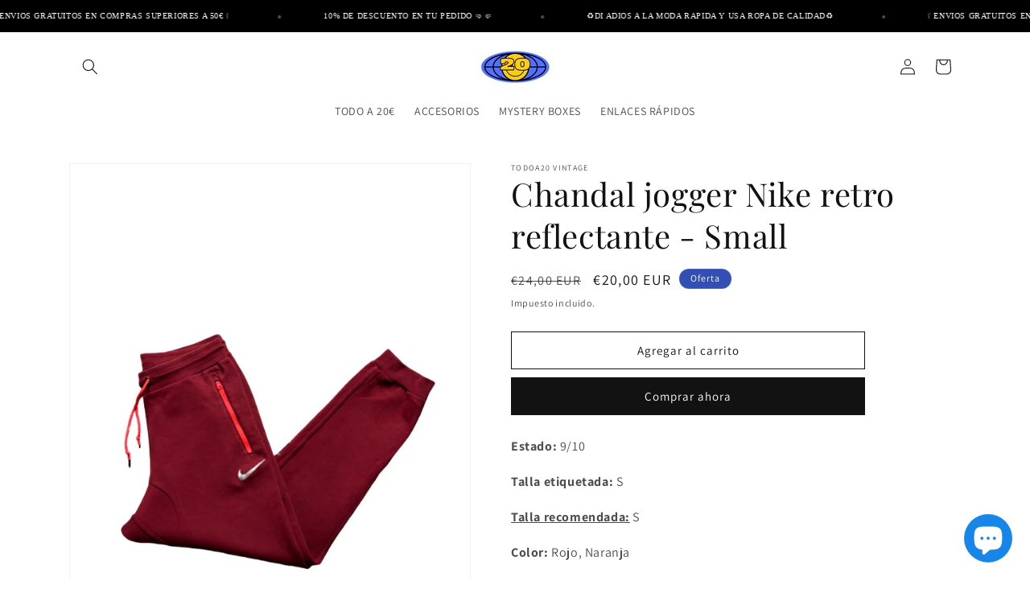

--- FILE ---
content_type: text/html; charset=utf-8
request_url: https://www.todoa20vintage.com/products/chandal-jogger-nike-retro-reflectante-small
body_size: 38233
content:
<!doctype html>
<html class="no-js" lang="es">
  <head>
    <meta charset="utf-8">
    <meta http-equiv="X-UA-Compatible" content="IE=edge">
    <meta name="viewport" content="width=device-width,initial-scale=1">
    <meta name="theme-color" content="">
    <link rel="canonical" href="https://www.todoa20vintage.com/products/chandal-jogger-nike-retro-reflectante-small"><link rel="icon" type="image/png" href="//www.todoa20vintage.com/cdn/shop/files/image_123650291.jpg?crop=center&height=32&v=1708347014&width=32"><link rel="preconnect" href="https://fonts.shopifycdn.com" crossorigin><title>
      Chandal jogger Nike retro reflectante - Small
 &ndash; TODOA20 VINTAGE</title>

    
      <meta name="description" content="Estado: 9/10 Talla etiquetada: S Talla recomendada: S Color: Rojo, Naranja Fit: Regular Cintura: 36cm Largo: 96cm Ancho de la entrepierna: 30cm">
    

    

<meta property="og:site_name" content="TODOA20 VINTAGE">
<meta property="og:url" content="https://www.todoa20vintage.com/products/chandal-jogger-nike-retro-reflectante-small">
<meta property="og:title" content="Chandal jogger Nike retro reflectante - Small">
<meta property="og:type" content="product">
<meta property="og:description" content="Estado: 9/10 Talla etiquetada: S Talla recomendada: S Color: Rojo, Naranja Fit: Regular Cintura: 36cm Largo: 96cm Ancho de la entrepierna: 30cm"><meta property="og:image" content="http://www.todoa20vintage.com/cdn/shop/files/06996E6F-846B-41A9-8355-E5842B39BFA3.png?v=1714933883">
  <meta property="og:image:secure_url" content="https://www.todoa20vintage.com/cdn/shop/files/06996E6F-846B-41A9-8355-E5842B39BFA3.png?v=1714933883">
  <meta property="og:image:width" content="960">
  <meta property="og:image:height" content="1280"><meta property="og:price:amount" content="20,00">
  <meta property="og:price:currency" content="EUR"><meta name="twitter:site" content="@todoa20vintage"><meta name="twitter:card" content="summary_large_image">
<meta name="twitter:title" content="Chandal jogger Nike retro reflectante - Small">
<meta name="twitter:description" content="Estado: 9/10 Talla etiquetada: S Talla recomendada: S Color: Rojo, Naranja Fit: Regular Cintura: 36cm Largo: 96cm Ancho de la entrepierna: 30cm">


    <script src="//www.todoa20vintage.com/cdn/shop/t/5/assets/constants.js?v=58251544750838685771693480456" defer="defer"></script>
    <script src="//www.todoa20vintage.com/cdn/shop/t/5/assets/pubsub.js?v=158357773527763999511693480457" defer="defer"></script>
    <script src="//www.todoa20vintage.com/cdn/shop/t/5/assets/global.js?v=54939145903281508041693480456" defer="defer"></script><script src="//www.todoa20vintage.com/cdn/shop/t/5/assets/animations.js?v=88693664871331136111693480455" defer="defer"></script><script>window.performance && window.performance.mark && window.performance.mark('shopify.content_for_header.start');</script><meta name="facebook-domain-verification" content="4uwqmipjre7m14lgkj60eo58n5eg97">
<meta id="shopify-digital-wallet" name="shopify-digital-wallet" content="/60421603565/digital_wallets/dialog">
<meta name="shopify-checkout-api-token" content="b06814b95e0c49486042bfdd730e9993">
<meta id="in-context-paypal-metadata" data-shop-id="60421603565" data-venmo-supported="false" data-environment="production" data-locale="es_ES" data-paypal-v4="true" data-currency="EUR">
<link rel="alternate" type="application/json+oembed" href="https://www.todoa20vintage.com/products/chandal-jogger-nike-retro-reflectante-small.oembed">
<script async="async" src="/checkouts/internal/preloads.js?locale=es-ES"></script>
<link rel="preconnect" href="https://shop.app" crossorigin="anonymous">
<script async="async" src="https://shop.app/checkouts/internal/preloads.js?locale=es-ES&shop_id=60421603565" crossorigin="anonymous"></script>
<script id="apple-pay-shop-capabilities" type="application/json">{"shopId":60421603565,"countryCode":"ES","currencyCode":"EUR","merchantCapabilities":["supports3DS"],"merchantId":"gid:\/\/shopify\/Shop\/60421603565","merchantName":"TODOA20 VINTAGE","requiredBillingContactFields":["postalAddress","email"],"requiredShippingContactFields":["postalAddress","email"],"shippingType":"shipping","supportedNetworks":["visa","maestro","masterCard","amex"],"total":{"type":"pending","label":"TODOA20 VINTAGE","amount":"1.00"},"shopifyPaymentsEnabled":true,"supportsSubscriptions":true}</script>
<script id="shopify-features" type="application/json">{"accessToken":"b06814b95e0c49486042bfdd730e9993","betas":["rich-media-storefront-analytics"],"domain":"www.todoa20vintage.com","predictiveSearch":true,"shopId":60421603565,"locale":"es"}</script>
<script>var Shopify = Shopify || {};
Shopify.shop = "la-plaza-vintage-outlet.myshopify.com";
Shopify.locale = "es";
Shopify.currency = {"active":"EUR","rate":"1.0"};
Shopify.country = "ES";
Shopify.theme = {"name":"Dawn","id":136605630701,"schema_name":"Dawn","schema_version":"11.0.0","theme_store_id":887,"role":"main"};
Shopify.theme.handle = "null";
Shopify.theme.style = {"id":null,"handle":null};
Shopify.cdnHost = "www.todoa20vintage.com/cdn";
Shopify.routes = Shopify.routes || {};
Shopify.routes.root = "/";</script>
<script type="module">!function(o){(o.Shopify=o.Shopify||{}).modules=!0}(window);</script>
<script>!function(o){function n(){var o=[];function n(){o.push(Array.prototype.slice.apply(arguments))}return n.q=o,n}var t=o.Shopify=o.Shopify||{};t.loadFeatures=n(),t.autoloadFeatures=n()}(window);</script>
<script>
  window.ShopifyPay = window.ShopifyPay || {};
  window.ShopifyPay.apiHost = "shop.app\/pay";
  window.ShopifyPay.redirectState = null;
</script>
<script id="shop-js-analytics" type="application/json">{"pageType":"product"}</script>
<script defer="defer" async type="module" src="//www.todoa20vintage.com/cdn/shopifycloud/shop-js/modules/v2/client.init-shop-cart-sync_CvZOh8Af.es.esm.js"></script>
<script defer="defer" async type="module" src="//www.todoa20vintage.com/cdn/shopifycloud/shop-js/modules/v2/chunk.common_3Rxs6Qxh.esm.js"></script>
<script type="module">
  await import("//www.todoa20vintage.com/cdn/shopifycloud/shop-js/modules/v2/client.init-shop-cart-sync_CvZOh8Af.es.esm.js");
await import("//www.todoa20vintage.com/cdn/shopifycloud/shop-js/modules/v2/chunk.common_3Rxs6Qxh.esm.js");

  window.Shopify.SignInWithShop?.initShopCartSync?.({"fedCMEnabled":true,"windoidEnabled":true});

</script>
<script>
  window.Shopify = window.Shopify || {};
  if (!window.Shopify.featureAssets) window.Shopify.featureAssets = {};
  window.Shopify.featureAssets['shop-js'] = {"shop-cart-sync":["modules/v2/client.shop-cart-sync_rmK0axmV.es.esm.js","modules/v2/chunk.common_3Rxs6Qxh.esm.js"],"init-fed-cm":["modules/v2/client.init-fed-cm_ZaR7zFve.es.esm.js","modules/v2/chunk.common_3Rxs6Qxh.esm.js"],"shop-button":["modules/v2/client.shop-button_DtKRgnFY.es.esm.js","modules/v2/chunk.common_3Rxs6Qxh.esm.js"],"shop-cash-offers":["modules/v2/client.shop-cash-offers_CD08217J.es.esm.js","modules/v2/chunk.common_3Rxs6Qxh.esm.js","modules/v2/chunk.modal_DPIzVVvN.esm.js"],"init-windoid":["modules/v2/client.init-windoid_B42Q2JHR.es.esm.js","modules/v2/chunk.common_3Rxs6Qxh.esm.js"],"shop-toast-manager":["modules/v2/client.shop-toast-manager_BhL87v9O.es.esm.js","modules/v2/chunk.common_3Rxs6Qxh.esm.js"],"init-shop-email-lookup-coordinator":["modules/v2/client.init-shop-email-lookup-coordinator_CFAE-OH8.es.esm.js","modules/v2/chunk.common_3Rxs6Qxh.esm.js"],"init-shop-cart-sync":["modules/v2/client.init-shop-cart-sync_CvZOh8Af.es.esm.js","modules/v2/chunk.common_3Rxs6Qxh.esm.js"],"avatar":["modules/v2/client.avatar_BTnouDA3.es.esm.js"],"pay-button":["modules/v2/client.pay-button_x3Sl_UWF.es.esm.js","modules/v2/chunk.common_3Rxs6Qxh.esm.js"],"init-customer-accounts":["modules/v2/client.init-customer-accounts_DwzgN7WB.es.esm.js","modules/v2/client.shop-login-button_Bwv8tzNm.es.esm.js","modules/v2/chunk.common_3Rxs6Qxh.esm.js","modules/v2/chunk.modal_DPIzVVvN.esm.js"],"init-shop-for-new-customer-accounts":["modules/v2/client.init-shop-for-new-customer-accounts_l0dYgp_m.es.esm.js","modules/v2/client.shop-login-button_Bwv8tzNm.es.esm.js","modules/v2/chunk.common_3Rxs6Qxh.esm.js","modules/v2/chunk.modal_DPIzVVvN.esm.js"],"shop-login-button":["modules/v2/client.shop-login-button_Bwv8tzNm.es.esm.js","modules/v2/chunk.common_3Rxs6Qxh.esm.js","modules/v2/chunk.modal_DPIzVVvN.esm.js"],"init-customer-accounts-sign-up":["modules/v2/client.init-customer-accounts-sign-up_CqSuJy7r.es.esm.js","modules/v2/client.shop-login-button_Bwv8tzNm.es.esm.js","modules/v2/chunk.common_3Rxs6Qxh.esm.js","modules/v2/chunk.modal_DPIzVVvN.esm.js"],"shop-follow-button":["modules/v2/client.shop-follow-button_sMoqSZtr.es.esm.js","modules/v2/chunk.common_3Rxs6Qxh.esm.js","modules/v2/chunk.modal_DPIzVVvN.esm.js"],"checkout-modal":["modules/v2/client.checkout-modal_CwKmoEcx.es.esm.js","modules/v2/chunk.common_3Rxs6Qxh.esm.js","modules/v2/chunk.modal_DPIzVVvN.esm.js"],"lead-capture":["modules/v2/client.lead-capture_De9xQpTV.es.esm.js","modules/v2/chunk.common_3Rxs6Qxh.esm.js","modules/v2/chunk.modal_DPIzVVvN.esm.js"],"shop-login":["modules/v2/client.shop-login_DZKlOsWP.es.esm.js","modules/v2/chunk.common_3Rxs6Qxh.esm.js","modules/v2/chunk.modal_DPIzVVvN.esm.js"],"payment-terms":["modules/v2/client.payment-terms_WyOlUs-o.es.esm.js","modules/v2/chunk.common_3Rxs6Qxh.esm.js","modules/v2/chunk.modal_DPIzVVvN.esm.js"]};
</script>
<script>(function() {
  var isLoaded = false;
  function asyncLoad() {
    if (isLoaded) return;
    isLoaded = true;
    var urls = ["https:\/\/cloudsearch-1f874.kxcdn.com\/shopify.js?shop=la-plaza-vintage-outlet.myshopify.com","https:\/\/cdn.opinew.com\/js\/opinew-active.js?shop=la-plaza-vintage-outlet.myshopify.com","https:\/\/static.klaviyo.com\/onsite\/js\/T5zN9z\/klaviyo.js?company_id=T5zN9z\u0026shop=la-plaza-vintage-outlet.myshopify.com"];
    for (var i = 0; i < urls.length; i++) {
      var s = document.createElement('script');
      s.type = 'text/javascript';
      s.async = true;
      s.src = urls[i];
      var x = document.getElementsByTagName('script')[0];
      x.parentNode.insertBefore(s, x);
    }
  };
  if(window.attachEvent) {
    window.attachEvent('onload', asyncLoad);
  } else {
    window.addEventListener('load', asyncLoad, false);
  }
})();</script>
<script id="__st">var __st={"a":60421603565,"offset":3600,"reqid":"29a965b9-8b60-4d72-9bcb-220f1ac801b2-1768779973","pageurl":"www.todoa20vintage.com\/products\/chandal-jogger-nike-retro-reflectante-small","u":"a1a51635151f","p":"product","rtyp":"product","rid":8623475458285};</script>
<script>window.ShopifyPaypalV4VisibilityTracking = true;</script>
<script id="captcha-bootstrap">!function(){'use strict';const t='contact',e='account',n='new_comment',o=[[t,t],['blogs',n],['comments',n],[t,'customer']],c=[[e,'customer_login'],[e,'guest_login'],[e,'recover_customer_password'],[e,'create_customer']],r=t=>t.map((([t,e])=>`form[action*='/${t}']:not([data-nocaptcha='true']) input[name='form_type'][value='${e}']`)).join(','),a=t=>()=>t?[...document.querySelectorAll(t)].map((t=>t.form)):[];function s(){const t=[...o],e=r(t);return a(e)}const i='password',u='form_key',d=['recaptcha-v3-token','g-recaptcha-response','h-captcha-response',i],f=()=>{try{return window.sessionStorage}catch{return}},m='__shopify_v',_=t=>t.elements[u];function p(t,e,n=!1){try{const o=window.sessionStorage,c=JSON.parse(o.getItem(e)),{data:r}=function(t){const{data:e,action:n}=t;return t[m]||n?{data:e,action:n}:{data:t,action:n}}(c);for(const[e,n]of Object.entries(r))t.elements[e]&&(t.elements[e].value=n);n&&o.removeItem(e)}catch(o){console.error('form repopulation failed',{error:o})}}const l='form_type',E='cptcha';function T(t){t.dataset[E]=!0}const w=window,h=w.document,L='Shopify',v='ce_forms',y='captcha';let A=!1;((t,e)=>{const n=(g='f06e6c50-85a8-45c8-87d0-21a2b65856fe',I='https://cdn.shopify.com/shopifycloud/storefront-forms-hcaptcha/ce_storefront_forms_captcha_hcaptcha.v1.5.2.iife.js',D={infoText:'Protegido por hCaptcha',privacyText:'Privacidad',termsText:'Términos'},(t,e,n)=>{const o=w[L][v],c=o.bindForm;if(c)return c(t,g,e,D).then(n);var r;o.q.push([[t,g,e,D],n]),r=I,A||(h.body.append(Object.assign(h.createElement('script'),{id:'captcha-provider',async:!0,src:r})),A=!0)});var g,I,D;w[L]=w[L]||{},w[L][v]=w[L][v]||{},w[L][v].q=[],w[L][y]=w[L][y]||{},w[L][y].protect=function(t,e){n(t,void 0,e),T(t)},Object.freeze(w[L][y]),function(t,e,n,w,h,L){const[v,y,A,g]=function(t,e,n){const i=e?o:[],u=t?c:[],d=[...i,...u],f=r(d),m=r(i),_=r(d.filter((([t,e])=>n.includes(e))));return[a(f),a(m),a(_),s()]}(w,h,L),I=t=>{const e=t.target;return e instanceof HTMLFormElement?e:e&&e.form},D=t=>v().includes(t);t.addEventListener('submit',(t=>{const e=I(t);if(!e)return;const n=D(e)&&!e.dataset.hcaptchaBound&&!e.dataset.recaptchaBound,o=_(e),c=g().includes(e)&&(!o||!o.value);(n||c)&&t.preventDefault(),c&&!n&&(function(t){try{if(!f())return;!function(t){const e=f();if(!e)return;const n=_(t);if(!n)return;const o=n.value;o&&e.removeItem(o)}(t);const e=Array.from(Array(32),(()=>Math.random().toString(36)[2])).join('');!function(t,e){_(t)||t.append(Object.assign(document.createElement('input'),{type:'hidden',name:u})),t.elements[u].value=e}(t,e),function(t,e){const n=f();if(!n)return;const o=[...t.querySelectorAll(`input[type='${i}']`)].map((({name:t})=>t)),c=[...d,...o],r={};for(const[a,s]of new FormData(t).entries())c.includes(a)||(r[a]=s);n.setItem(e,JSON.stringify({[m]:1,action:t.action,data:r}))}(t,e)}catch(e){console.error('failed to persist form',e)}}(e),e.submit())}));const S=(t,e)=>{t&&!t.dataset[E]&&(n(t,e.some((e=>e===t))),T(t))};for(const o of['focusin','change'])t.addEventListener(o,(t=>{const e=I(t);D(e)&&S(e,y())}));const B=e.get('form_key'),M=e.get(l),P=B&&M;t.addEventListener('DOMContentLoaded',(()=>{const t=y();if(P)for(const e of t)e.elements[l].value===M&&p(e,B);[...new Set([...A(),...v().filter((t=>'true'===t.dataset.shopifyCaptcha))])].forEach((e=>S(e,t)))}))}(h,new URLSearchParams(w.location.search),n,t,e,['guest_login'])})(!0,!0)}();</script>
<script integrity="sha256-4kQ18oKyAcykRKYeNunJcIwy7WH5gtpwJnB7kiuLZ1E=" data-source-attribution="shopify.loadfeatures" defer="defer" src="//www.todoa20vintage.com/cdn/shopifycloud/storefront/assets/storefront/load_feature-a0a9edcb.js" crossorigin="anonymous"></script>
<script crossorigin="anonymous" defer="defer" src="//www.todoa20vintage.com/cdn/shopifycloud/storefront/assets/shopify_pay/storefront-65b4c6d7.js?v=20250812"></script>
<script data-source-attribution="shopify.dynamic_checkout.dynamic.init">var Shopify=Shopify||{};Shopify.PaymentButton=Shopify.PaymentButton||{isStorefrontPortableWallets:!0,init:function(){window.Shopify.PaymentButton.init=function(){};var t=document.createElement("script");t.src="https://www.todoa20vintage.com/cdn/shopifycloud/portable-wallets/latest/portable-wallets.es.js",t.type="module",document.head.appendChild(t)}};
</script>
<script data-source-attribution="shopify.dynamic_checkout.buyer_consent">
  function portableWalletsHideBuyerConsent(e){var t=document.getElementById("shopify-buyer-consent"),n=document.getElementById("shopify-subscription-policy-button");t&&n&&(t.classList.add("hidden"),t.setAttribute("aria-hidden","true"),n.removeEventListener("click",e))}function portableWalletsShowBuyerConsent(e){var t=document.getElementById("shopify-buyer-consent"),n=document.getElementById("shopify-subscription-policy-button");t&&n&&(t.classList.remove("hidden"),t.removeAttribute("aria-hidden"),n.addEventListener("click",e))}window.Shopify?.PaymentButton&&(window.Shopify.PaymentButton.hideBuyerConsent=portableWalletsHideBuyerConsent,window.Shopify.PaymentButton.showBuyerConsent=portableWalletsShowBuyerConsent);
</script>
<script>
  function portableWalletsCleanup(e){e&&e.src&&console.error("Failed to load portable wallets script "+e.src);var t=document.querySelectorAll("shopify-accelerated-checkout .shopify-payment-button__skeleton, shopify-accelerated-checkout-cart .wallet-cart-button__skeleton"),e=document.getElementById("shopify-buyer-consent");for(let e=0;e<t.length;e++)t[e].remove();e&&e.remove()}function portableWalletsNotLoadedAsModule(e){e instanceof ErrorEvent&&"string"==typeof e.message&&e.message.includes("import.meta")&&"string"==typeof e.filename&&e.filename.includes("portable-wallets")&&(window.removeEventListener("error",portableWalletsNotLoadedAsModule),window.Shopify.PaymentButton.failedToLoad=e,"loading"===document.readyState?document.addEventListener("DOMContentLoaded",window.Shopify.PaymentButton.init):window.Shopify.PaymentButton.init())}window.addEventListener("error",portableWalletsNotLoadedAsModule);
</script>

<script type="module" src="https://www.todoa20vintage.com/cdn/shopifycloud/portable-wallets/latest/portable-wallets.es.js" onError="portableWalletsCleanup(this)" crossorigin="anonymous"></script>
<script nomodule>
  document.addEventListener("DOMContentLoaded", portableWalletsCleanup);
</script>

<script id='scb4127' type='text/javascript' async='' src='https://www.todoa20vintage.com/cdn/shopifycloud/privacy-banner/storefront-banner.js'></script><link id="shopify-accelerated-checkout-styles" rel="stylesheet" media="screen" href="https://www.todoa20vintage.com/cdn/shopifycloud/portable-wallets/latest/accelerated-checkout-backwards-compat.css" crossorigin="anonymous">
<style id="shopify-accelerated-checkout-cart">
        #shopify-buyer-consent {
  margin-top: 1em;
  display: inline-block;
  width: 100%;
}

#shopify-buyer-consent.hidden {
  display: none;
}

#shopify-subscription-policy-button {
  background: none;
  border: none;
  padding: 0;
  text-decoration: underline;
  font-size: inherit;
  cursor: pointer;
}

#shopify-subscription-policy-button::before {
  box-shadow: none;
}

      </style>
<script id="sections-script" data-sections="header" defer="defer" src="//www.todoa20vintage.com/cdn/shop/t/5/compiled_assets/scripts.js?v=503"></script>
<script>window.performance && window.performance.mark && window.performance.mark('shopify.content_for_header.end');</script>


    <style data-shopify>
      @font-face {
  font-family: Assistant;
  font-weight: 400;
  font-style: normal;
  font-display: swap;
  src: url("//www.todoa20vintage.com/cdn/fonts/assistant/assistant_n4.9120912a469cad1cc292572851508ca49d12e768.woff2") format("woff2"),
       url("//www.todoa20vintage.com/cdn/fonts/assistant/assistant_n4.6e9875ce64e0fefcd3f4446b7ec9036b3ddd2985.woff") format("woff");
}

      @font-face {
  font-family: Assistant;
  font-weight: 700;
  font-style: normal;
  font-display: swap;
  src: url("//www.todoa20vintage.com/cdn/fonts/assistant/assistant_n7.bf44452348ec8b8efa3aa3068825305886b1c83c.woff2") format("woff2"),
       url("//www.todoa20vintage.com/cdn/fonts/assistant/assistant_n7.0c887fee83f6b3bda822f1150b912c72da0f7b64.woff") format("woff");
}

      
      
      @font-face {
  font-family: "Playfair Display";
  font-weight: 400;
  font-style: normal;
  font-display: swap;
  src: url("//www.todoa20vintage.com/cdn/fonts/playfair_display/playfairdisplay_n4.9980f3e16959dc89137cc1369bfc3ae98af1deb9.woff2") format("woff2"),
       url("//www.todoa20vintage.com/cdn/fonts/playfair_display/playfairdisplay_n4.c562b7c8e5637886a811d2a017f9e023166064ee.woff") format("woff");
}


      
        :root,
        .color-background-1 {
          --color-background: 255,255,255;
        
          --gradient-background: #ffffff;
        
        --color-foreground: 18,18,18;
        --color-shadow: 18,18,18;
        --color-button: 18,18,18;
        --color-button-text: 255,255,255;
        --color-secondary-button: 255,255,255;
        --color-secondary-button-text: 18,18,18;
        --color-link: 18,18,18;
        --color-badge-foreground: 18,18,18;
        --color-badge-background: 255,255,255;
        --color-badge-border: 18,18,18;
        --payment-terms-background-color: rgb(255 255 255);
      }
      
        
        .color-background-2 {
          --color-background: 243,243,243;
        
          --gradient-background: #f3f3f3;
        
        --color-foreground: 255,255,255;
        --color-shadow: 18,18,18;
        --color-button: 255,255,255;
        --color-button-text: 0,0,0;
        --color-secondary-button: 243,243,243;
        --color-secondary-button-text: 255,255,255;
        --color-link: 255,255,255;
        --color-badge-foreground: 255,255,255;
        --color-badge-background: 243,243,243;
        --color-badge-border: 255,255,255;
        --payment-terms-background-color: rgb(243 243 243);
      }
      
        
        .color-inverse {
          --color-background: 83,47,47;
        
          --gradient-background: #532f2f;
        
        --color-foreground: 255,255,255;
        --color-shadow: 18,18,18;
        --color-button: 255,255,255;
        --color-button-text: 0,0,0;
        --color-secondary-button: 83,47,47;
        --color-secondary-button-text: 255,255,255;
        --color-link: 255,255,255;
        --color-badge-foreground: 255,255,255;
        --color-badge-background: 83,47,47;
        --color-badge-border: 255,255,255;
        --payment-terms-background-color: rgb(83 47 47);
      }
      
        
        .color-accent-1 {
          --color-background: 18,18,18;
        
          --gradient-background: #121212;
        
        --color-foreground: 255,255,255;
        --color-shadow: 18,18,18;
        --color-button: 255,255,255;
        --color-button-text: 18,18,18;
        --color-secondary-button: 18,18,18;
        --color-secondary-button-text: 255,255,255;
        --color-link: 255,255,255;
        --color-badge-foreground: 255,255,255;
        --color-badge-background: 18,18,18;
        --color-badge-border: 255,255,255;
        --payment-terms-background-color: rgb(18 18 18);
      }
      
        
        .color-accent-2 {
          --color-background: 51,79,180;
        
          --gradient-background: #334fb4;
        
        --color-foreground: 255,255,255;
        --color-shadow: 18,18,18;
        --color-button: 255,255,255;
        --color-button-text: 51,79,180;
        --color-secondary-button: 51,79,180;
        --color-secondary-button-text: 255,255,255;
        --color-link: 255,255,255;
        --color-badge-foreground: 255,255,255;
        --color-badge-background: 51,79,180;
        --color-badge-border: 255,255,255;
        --payment-terms-background-color: rgb(51 79 180);
      }
      
        
        .color-scheme-d022d5f2-fa01-48da-9c91-e1cc110e6d87 {
          --color-background: 0,0,0;
        
          --gradient-background: linear-gradient(130deg, rgba(0, 0, 0, 1), rgba(255, 202, 0, 1) 100%);
        
        --color-foreground: 0,0,0;
        --color-shadow: 18,18,18;
        --color-button: 0,0,0;
        --color-button-text: 255,255,255;
        --color-secondary-button: 0,0,0;
        --color-secondary-button-text: 0,0,0;
        --color-link: 0,0,0;
        --color-badge-foreground: 0,0,0;
        --color-badge-background: 0,0,0;
        --color-badge-border: 0,0,0;
        --payment-terms-background-color: rgb(0 0 0);
      }
      
        
        .color-scheme-0b2ef154-c730-45e8-8d6e-89aaa00416d6 {
          --color-background: 255,255,255;
        
          --gradient-background: #ffffff;
        
        --color-foreground: 18,18,18;
        --color-shadow: 18,18,18;
        --color-button: 18,18,18;
        --color-button-text: 255,255,255;
        --color-secondary-button: 255,255,255;
        --color-secondary-button-text: 18,18,18;
        --color-link: 18,18,18;
        --color-badge-foreground: 18,18,18;
        --color-badge-background: 255,255,255;
        --color-badge-border: 18,18,18;
        --payment-terms-background-color: rgb(255 255 255);
      }
      

      body, .color-background-1, .color-background-2, .color-inverse, .color-accent-1, .color-accent-2, .color-scheme-d022d5f2-fa01-48da-9c91-e1cc110e6d87, .color-scheme-0b2ef154-c730-45e8-8d6e-89aaa00416d6 {
        color: rgba(var(--color-foreground), 0.75);
        background-color: rgb(var(--color-background));
      }

      :root {
        --font-body-family: Assistant, sans-serif;
        --font-body-style: normal;
        --font-body-weight: 400;
        --font-body-weight-bold: 700;

        --font-heading-family: "Playfair Display", serif;
        --font-heading-style: normal;
        --font-heading-weight: 400;

        --font-body-scale: 1.0;
        --font-heading-scale: 1.0;

        --media-padding: px;
        --media-border-opacity: 0.05;
        --media-border-width: 1px;
        --media-radius: 0px;
        --media-shadow-opacity: 0.0;
        --media-shadow-horizontal-offset: 0px;
        --media-shadow-vertical-offset: 4px;
        --media-shadow-blur-radius: 5px;
        --media-shadow-visible: 0;

        --page-width: 120rem;
        --page-width-margin: 0rem;

        --product-card-image-padding: 0.0rem;
        --product-card-corner-radius: 0.0rem;
        --product-card-text-alignment: left;
        --product-card-border-width: 0.0rem;
        --product-card-border-opacity: 0.1;
        --product-card-shadow-opacity: 0.0;
        --product-card-shadow-visible: 0;
        --product-card-shadow-horizontal-offset: 0.0rem;
        --product-card-shadow-vertical-offset: 0.4rem;
        --product-card-shadow-blur-radius: 0.5rem;

        --collection-card-image-padding: 0.0rem;
        --collection-card-corner-radius: 0.0rem;
        --collection-card-text-alignment: left;
        --collection-card-border-width: 0.0rem;
        --collection-card-border-opacity: 0.1;
        --collection-card-shadow-opacity: 0.0;
        --collection-card-shadow-visible: 0;
        --collection-card-shadow-horizontal-offset: 0.0rem;
        --collection-card-shadow-vertical-offset: 0.4rem;
        --collection-card-shadow-blur-radius: 0.5rem;

        --blog-card-image-padding: 0.0rem;
        --blog-card-corner-radius: 0.0rem;
        --blog-card-text-alignment: left;
        --blog-card-border-width: 0.0rem;
        --blog-card-border-opacity: 0.1;
        --blog-card-shadow-opacity: 0.0;
        --blog-card-shadow-visible: 0;
        --blog-card-shadow-horizontal-offset: 0.0rem;
        --blog-card-shadow-vertical-offset: 0.4rem;
        --blog-card-shadow-blur-radius: 0.5rem;

        --badge-corner-radius: 4.0rem;

        --popup-border-width: 1px;
        --popup-border-opacity: 0.1;
        --popup-corner-radius: 0px;
        --popup-shadow-opacity: 0.05;
        --popup-shadow-horizontal-offset: 0px;
        --popup-shadow-vertical-offset: 4px;
        --popup-shadow-blur-radius: 5px;

        --drawer-border-width: 1px;
        --drawer-border-opacity: 0.1;
        --drawer-shadow-opacity: 0.0;
        --drawer-shadow-horizontal-offset: 0px;
        --drawer-shadow-vertical-offset: 4px;
        --drawer-shadow-blur-radius: 5px;

        --spacing-sections-desktop: 0px;
        --spacing-sections-mobile: 0px;

        --grid-desktop-vertical-spacing: 8px;
        --grid-desktop-horizontal-spacing: 8px;
        --grid-mobile-vertical-spacing: 4px;
        --grid-mobile-horizontal-spacing: 4px;

        --text-boxes-border-opacity: 0.1;
        --text-boxes-border-width: 0px;
        --text-boxes-radius: 0px;
        --text-boxes-shadow-opacity: 0.0;
        --text-boxes-shadow-visible: 0;
        --text-boxes-shadow-horizontal-offset: 0px;
        --text-boxes-shadow-vertical-offset: 4px;
        --text-boxes-shadow-blur-radius: 5px;

        --buttons-radius: 0px;
        --buttons-radius-outset: 0px;
        --buttons-border-width: 1px;
        --buttons-border-opacity: 1.0;
        --buttons-shadow-opacity: 0.0;
        --buttons-shadow-visible: 0;
        --buttons-shadow-horizontal-offset: 0px;
        --buttons-shadow-vertical-offset: 4px;
        --buttons-shadow-blur-radius: 5px;
        --buttons-border-offset: 0px;

        --inputs-radius: 0px;
        --inputs-border-width: 1px;
        --inputs-border-opacity: 0.55;
        --inputs-shadow-opacity: 0.0;
        --inputs-shadow-horizontal-offset: 0px;
        --inputs-margin-offset: 0px;
        --inputs-shadow-vertical-offset: 4px;
        --inputs-shadow-blur-radius: 5px;
        --inputs-radius-outset: 0px;

        --variant-pills-radius: 40px;
        --variant-pills-border-width: 1px;
        --variant-pills-border-opacity: 0.55;
        --variant-pills-shadow-opacity: 0.0;
        --variant-pills-shadow-horizontal-offset: 0px;
        --variant-pills-shadow-vertical-offset: 4px;
        --variant-pills-shadow-blur-radius: 5px;
      }

      *,
      *::before,
      *::after {
        box-sizing: inherit;
      }

      html {
        box-sizing: border-box;
        font-size: calc(var(--font-body-scale) * 62.5%);
        height: 100%;
      }

      body {
        display: grid;
        grid-template-rows: auto auto 1fr auto;
        grid-template-columns: 100%;
        min-height: 100%;
        margin: 0;
        font-size: 1.5rem;
        letter-spacing: 0.06rem;
        line-height: calc(1 + 0.8 / var(--font-body-scale));
        font-family: var(--font-body-family);
        font-style: var(--font-body-style);
        font-weight: var(--font-body-weight);
      }

      @media screen and (min-width: 750px) {
        body {
          font-size: 1.6rem;
        }
      }
    </style>

    <link href="//www.todoa20vintage.com/cdn/shop/t/5/assets/base.css?v=2700003388359740241729981850" rel="stylesheet" type="text/css" media="all" />
<link rel="preload" as="font" href="//www.todoa20vintage.com/cdn/fonts/assistant/assistant_n4.9120912a469cad1cc292572851508ca49d12e768.woff2" type="font/woff2" crossorigin><link rel="preload" as="font" href="//www.todoa20vintage.com/cdn/fonts/playfair_display/playfairdisplay_n4.9980f3e16959dc89137cc1369bfc3ae98af1deb9.woff2" type="font/woff2" crossorigin><link
        rel="stylesheet"
        href="//www.todoa20vintage.com/cdn/shop/t/5/assets/component-predictive-search.css?v=118923337488134913561693480456"
        media="print"
        onload="this.media='all'"
      ><script>
      document.documentElement.className = document.documentElement.className.replace('no-js', 'js');
      if (Shopify.designMode) {
        document.documentElement.classList.add('shopify-design-mode');
      }
    </script>
  
<!-- BEGIN app block: shopify://apps/king-product-options-variant/blocks/app-embed/ce104259-52b1-4720-9ecf-76b34cae0401 -->
    
        <!-- BEGIN app snippet: option.v1 --><link href="//cdn.shopify.com/extensions/019b4e43-a383-7f0c-979c-7303d462adcd/king-product-options-variant-70/assets/ymq-option.css" rel="stylesheet" type="text/css" media="all" />
<link async href='https://option.ymq.cool/option/bottom.css' rel='stylesheet'> 
<style id="ymq-jsstyle"></style>
<script data-asyncLoad='asyncLoad' data-mbAt2ktK3Dmszf6K="mbAt2ktK3Dmszf6K">
    window.best_option = window.best_option || {}; 

    best_option.shop = `la-plaza-vintage-outlet.myshopify.com`; 

    best_option.page = `product`; 

    best_option.ymq_option_branding = {}; 
      
        best_option.ymq_option_branding = {"button":{"--button-background-checked-color":"#000000","--button-background-color":"#FFFFFF","--button-background-disabled-color":"#FFFFFF","--button-border-checked-color":"#000000","--button-border-color":"#000000","--button-border-disabled-color":"#000000","--button-font-checked-color":"#FFFFFF","--button-font-disabled-color":"#cccccc","--button-font-color":"#000000","--button-border-radius":"4","--button-font-size":"16","--button-line-height":"20","--button-margin-l-r":"4","--button-margin-u-d":"4","--button-padding-l-r":"16","--button-padding-u-d":"10"},"radio":{"--radio-border-color":"#BBC1E1","--radio-border-checked-color":"#BBC1E1","--radio-border-disabled-color":"#BBC1E1","--radio-border-hover-color":"#BBC1E1","--radio-background-color":"#FFFFFF","--radio-background-checked-color":"#275EFE","--radio-background-disabled-color":"#E1E6F9","--radio-background-hover-color":"#FFFFFF","--radio-inner-color":"#E1E6F9","--radio-inner-checked-color":"#FFFFFF","--radio-inner-disabled-color":"#FFFFFF"},"input":{"--input-background-checked-color":"#FFFFFF","--input-background-color":"#FFFFFF","--input-border-checked-color":"#000000","--input-border-color":"#717171","--input-font-checked-color":"#000000","--input-font-color":"#000000","--input-border-radius":"4","--input-font-size":"14","--input-padding-l-r":"16","--input-padding-u-d":"9","--input-width":"100","--input-max-width":"400"},"select":{"--select-border-color":"#000000","--select-border-checked-color":"#000000","--select-background-color":"#FFFFFF","--select-background-checked-color":"#FFFFFF","--select-font-color":"#000000","--select-font-checked-color":"#000000","--select-option-background-color":"#FFFFFF","--select-option-background-checked-color":"#F5F9FF","--select-option-background-disabled-color":"#FFFFFF","--select-option-font-color":"#000000","--select-option-font-checked-color":"#000000","--select-option-font-disabled-color":"#CCCCCC","--select-padding-u-d":"9","--select-padding-l-r":"16","--select-option-padding-u-d":"9","--select-option-padding-l-r":"16","--select-width":"100","--select-max-width":"400","--select-font-size":"14","--select-border-radius":"0"},"multiple":{"--multiple-background-color":"#F5F9FF","--multiple-font-color":"#000000","--multiple-padding-u-d":"2","--multiple-padding-l-r":"8","--multiple-font-size":"12","--multiple-border-radius":"0"},"img":{"--img-border-color":"#E1E1E1","--img-border-checked-color":"#000000","--img-border-disabled-color":"#000000","--img-width":"50","--img-height":"50","--img-margin-u-d":"2","--img-margin-l-r":"2","--img-border-radius":"4"},"upload":{"--upload-background-color":"#409EFF","--upload-font-color":"#FFFFFF","--upload-border-color":"#409EFF","--upload-padding-u-d":"12","--upload-padding-l-r":"20","--upload-font-size":"12","--upload-border-radius":"4"},"cart":{"--cart-border-color":"#000000","--buy-border-color":"#000000","--cart-border-hover-color":"#000000","--buy-border-hover-color":"#000000","--cart-background-color":"#000000","--buy-background-color":"#000000","--cart-background-hover-color":"#000000","--buy-background-hover-color":"#000000","--cart-font-color":"#FFFFFF","--buy-font-color":"#FFFFFF","--cart-font-hover-color":"#FFFFFF","--buy-font-hover-color":"#FFFFFF","--cart-padding-u-d":"12","--cart-padding-l-r":"16","--buy-padding-u-d":"12","--buy-padding-l-r":"16","--cart-margin-u-d":"4","--cart-margin-l-r":"0","--buy-margin-u-d":"4","--buy-margin-l-r":"0","--cart-width":"100","--cart-max-width":"800","--buy-width":"100","--buy-max-width":"800","--cart-font-size":"14","--cart-border-radius":"0","--buy-font-size":"14","--buy-border-radius":"0"},"quantity":{"--quantity-border-color":"#A6A3A3","--quantity-font-color":"#000000","--quantity-background-color":"#FFFFFF","--quantity-width":"150","--quantity-height":"40","--quantity-font-size":"14","--quantity-border-radius":"0"},"global":{"--global-title-color":"#000000","--global-help-color":"#000000","--global-error-color":"#DC3545","--global-title-font-size":"14","--global-help-font-size":"12","--global-error-font-size":"12","--global-margin-top":"0","--global-margin-bottom":"20","--global-margin-left":"0","--global-margin-right":"0","--global-title-margin-top":"0","--global-title-margin-bottom":"5","--global-title-margin-left":"0","--global-title-margin-right":"0","--global-help-margin-top":"5","--global-help-margin-bottom":"0","--global-help-margin-left":"0","--global-help-margin-right":"0","--global-error-margin-top":"5","--global-error-margin-bottom":"0","--global-error-margin-left":"0","--global-error-margin-right":"0"},"discount":{"--new-discount-normal-color":"#1878B9","--new-discount-error-color":"#E22120","--new-discount-layout":"flex-end"},"lan":{"require":"This is a required field.","email":"Please enter a valid email address.","phone":"Please enter the correct phone.","number":"Please enter an number.","integer":"Please enter an integer.","min_char":"Please enter no less than %s characters.","max_char":"Please enter no more than %s characters.","max_s":"Please choose less than %s options.","min_s":"Please choose more than %s options.","total_s":"Please choose %s options.","min":"Please enter no less than %s.","max":"Please enter no more than %s.","currency":"EUR","sold_out":"sold out","please_choose":"Please choose","add_to_cart":"ADD TO CART","buy_it_now":"BUY IT NOW","add_price_text":"Selection will add %s to the price","discount_code":"Discount code","application":"Apply","discount_error1":"Enter a valid discount code","discount_error2":"discount code isn't valid for the items in your cart"},"price":{"--price-border-color":"#000000","--price-background-color":"#FFFFFF","--price-font-color":"#000000","--price-price-font-color":"#03de90","--price-padding-u-d":"9","--price-padding-l-r":"16","--price-width":"100","--price-max-width":"400","--price-font-size":"14","--price-border-radius":"0"},"extra":{"is_show":"1","plan":"0","quantity-box":"0","price-value":"3,4,15,6,16,7","variant-original-margin-bottom":"15","strong-dorp-down":0,"radio-unchecked":1,"close-cart-rate":1,"automic-swatch-ajax":1,"img-option-bigger":0,"add-button-reload":1,"version":200,"img_cdn":1,"show_wholesale_pricing_fixed":0,"real-time-upload":1,"buy-now-new":1,"option_value_split":", ","form-box-new":1,"open-theme-ajax-cart":1,"open-theme-buy-now":1,"condition-not-free":1,"value-qty-not-free":1,"variant-original":"1"}}; 
     
        
    best_option.product = {"id":8623475458285,"title":"Chandal jogger Nike retro reflectante - Small","handle":"chandal-jogger-nike-retro-reflectante-small","description":"\u003cp\u003e\u003cstrong\u003eEstado:\u003c\/strong\u003e 9\/10\u003c\/p\u003e\n\u003cp\u003e\u003cstrong\u003eTalla etiquetada:\u003c\/strong\u003e S\u003c\/p\u003e\n\u003cp\u003e\u003cspan style=\"text-decoration: underline;\"\u003e\u003cstrong\u003eTalla recomendada:\u003c\/strong\u003e\u003c\/span\u003e S\u003c\/p\u003e\n\u003cp\u003e\u003cstrong\u003eColor:\u003c\/strong\u003e Rojo, Naranja\u003c\/p\u003e\n\u003cp\u003e\u003cstrong\u003eFit:\u003c\/strong\u003e Regular\u003c\/p\u003e\n\u003cp\u003e\u003cstrong\u003eCintura:\u003c\/strong\u003e 36cm\u003c\/p\u003e\n\u003cp\u003e\u003cstrong\u003eLargo:\u003c\/strong\u003e 96cm\u003c\/p\u003e\n\u003cp\u003e\u003cstrong\u003eAncho de la entrepierna:\u003c\/strong\u003e 30cm\u003c\/p\u003e","published_at":"2024-05-05T20:31:19+02:00","created_at":"2024-05-05T20:29:45+02:00","vendor":"TODOA20 VINTAGE","type":"Nike","tags":["S"],"price":2000,"price_min":2000,"price_max":2000,"available":true,"price_varies":false,"compare_at_price":2400,"compare_at_price_min":2400,"compare_at_price_max":2400,"compare_at_price_varies":false,"variants":[{"id":46040294588653,"title":"Default Title","option1":"Default Title","option2":null,"option3":null,"sku":"","requires_shipping":true,"taxable":true,"featured_image":null,"available":true,"name":"Chandal jogger Nike retro reflectante - Small","public_title":null,"options":["Default Title"],"price":2000,"weight":600,"compare_at_price":2400,"inventory_management":"shopify","barcode":null,"requires_selling_plan":false,"selling_plan_allocations":[]}],"images":["\/\/www.todoa20vintage.com\/cdn\/shop\/files\/06996E6F-846B-41A9-8355-E5842B39BFA3.png?v=1714933883","\/\/www.todoa20vintage.com\/cdn\/shop\/files\/5440F331-D0F8-4747-B8D5-F174BDF17B62.png?v=1714933882","\/\/www.todoa20vintage.com\/cdn\/shop\/files\/D5844CCA-2694-41D2-9CDD-3F065994D73F.png?v=1714933883","\/\/www.todoa20vintage.com\/cdn\/shop\/files\/IMG_6282.jpg?v=1716910653","\/\/www.todoa20vintage.com\/cdn\/shop\/files\/IMG_6283.jpg?v=1716910653","\/\/www.todoa20vintage.com\/cdn\/shop\/files\/CBA1A5A7-EB33-46DA-9949-2846FB126D5A.png?v=1716910653","\/\/www.todoa20vintage.com\/cdn\/shop\/files\/DDC19C67-35A7-43E5-961F-1A05915EE4F2.png?v=1716910653"],"featured_image":"\/\/www.todoa20vintage.com\/cdn\/shop\/files\/06996E6F-846B-41A9-8355-E5842B39BFA3.png?v=1714933883","options":["Title"],"media":[{"alt":null,"id":33162288595181,"position":1,"preview_image":{"aspect_ratio":0.75,"height":1280,"width":960,"src":"\/\/www.todoa20vintage.com\/cdn\/shop\/files\/06996E6F-846B-41A9-8355-E5842B39BFA3.png?v=1714933883"},"aspect_ratio":0.75,"height":1280,"media_type":"image","src":"\/\/www.todoa20vintage.com\/cdn\/shop\/files\/06996E6F-846B-41A9-8355-E5842B39BFA3.png?v=1714933883","width":960},{"alt":null,"id":33162288627949,"position":2,"preview_image":{"aspect_ratio":0.75,"height":1280,"width":960,"src":"\/\/www.todoa20vintage.com\/cdn\/shop\/files\/5440F331-D0F8-4747-B8D5-F174BDF17B62.png?v=1714933882"},"aspect_ratio":0.75,"height":1280,"media_type":"image","src":"\/\/www.todoa20vintage.com\/cdn\/shop\/files\/5440F331-D0F8-4747-B8D5-F174BDF17B62.png?v=1714933882","width":960},{"alt":null,"id":33162288660717,"position":3,"preview_image":{"aspect_ratio":0.75,"height":1280,"width":960,"src":"\/\/www.todoa20vintage.com\/cdn\/shop\/files\/D5844CCA-2694-41D2-9CDD-3F065994D73F.png?v=1714933883"},"aspect_ratio":0.75,"height":1280,"media_type":"image","src":"\/\/www.todoa20vintage.com\/cdn\/shop\/files\/D5844CCA-2694-41D2-9CDD-3F065994D73F.png?v=1714933883","width":960},{"alt":null,"id":33398429974765,"position":4,"preview_image":{"aspect_ratio":0.75,"height":2048,"width":1536,"src":"\/\/www.todoa20vintage.com\/cdn\/shop\/files\/IMG_6282.jpg?v=1716910653"},"aspect_ratio":0.75,"height":2048,"media_type":"image","src":"\/\/www.todoa20vintage.com\/cdn\/shop\/files\/IMG_6282.jpg?v=1716910653","width":1536},{"alt":null,"id":33398430007533,"position":5,"preview_image":{"aspect_ratio":0.75,"height":2048,"width":1536,"src":"\/\/www.todoa20vintage.com\/cdn\/shop\/files\/IMG_6283.jpg?v=1716910653"},"aspect_ratio":0.75,"height":2048,"media_type":"image","src":"\/\/www.todoa20vintage.com\/cdn\/shop\/files\/IMG_6283.jpg?v=1716910653","width":1536},{"alt":null,"id":33162288693485,"position":6,"preview_image":{"aspect_ratio":0.75,"height":1280,"width":960,"src":"\/\/www.todoa20vintage.com\/cdn\/shop\/files\/CBA1A5A7-EB33-46DA-9949-2846FB126D5A.png?v=1716910653"},"aspect_ratio":0.75,"height":1280,"media_type":"image","src":"\/\/www.todoa20vintage.com\/cdn\/shop\/files\/CBA1A5A7-EB33-46DA-9949-2846FB126D5A.png?v=1716910653","width":960},{"alt":null,"id":33162288726253,"position":7,"preview_image":{"aspect_ratio":0.75,"height":1280,"width":960,"src":"\/\/www.todoa20vintage.com\/cdn\/shop\/files\/DDC19C67-35A7-43E5-961F-1A05915EE4F2.png?v=1716910653"},"aspect_ratio":0.75,"height":1280,"media_type":"image","src":"\/\/www.todoa20vintage.com\/cdn\/shop\/files\/DDC19C67-35A7-43E5-961F-1A05915EE4F2.png?v=1716910653","width":960}],"requires_selling_plan":false,"selling_plan_groups":[],"content":"\u003cp\u003e\u003cstrong\u003eEstado:\u003c\/strong\u003e 9\/10\u003c\/p\u003e\n\u003cp\u003e\u003cstrong\u003eTalla etiquetada:\u003c\/strong\u003e S\u003c\/p\u003e\n\u003cp\u003e\u003cspan style=\"text-decoration: underline;\"\u003e\u003cstrong\u003eTalla recomendada:\u003c\/strong\u003e\u003c\/span\u003e S\u003c\/p\u003e\n\u003cp\u003e\u003cstrong\u003eColor:\u003c\/strong\u003e Rojo, Naranja\u003c\/p\u003e\n\u003cp\u003e\u003cstrong\u003eFit:\u003c\/strong\u003e Regular\u003c\/p\u003e\n\u003cp\u003e\u003cstrong\u003eCintura:\u003c\/strong\u003e 36cm\u003c\/p\u003e\n\u003cp\u003e\u003cstrong\u003eLargo:\u003c\/strong\u003e 96cm\u003c\/p\u003e\n\u003cp\u003e\u003cstrong\u003eAncho de la entrepierna:\u003c\/strong\u003e 30cm\u003c\/p\u003e"}; 

    best_option.ymq_has_only_default_variant = true; 
     

    
        best_option.ymq_status = {}; 
         

        best_option.ymq_variantjson = {}; 
         

        best_option.ymq_option_data = {}; 
        

        best_option.ymq_option_condition = {}; 
         
            
    


    best_option.product_collections = {};
    
        best_option.product_collections[419992273133] = {"id":419992273133,"handle":"chandals","title":"Chandals","updated_at":"2024-12-03T23:46:03+01:00","body_html":"","published_at":"2024-01-28T12:11:41+01:00","sort_order":"best-selling","template_suffix":"coleccion-todoa20","disjunctive":true,"rules":[{"column":"title","relation":"contains","condition":"chandal"},{"column":"title","relation":"contains","condition":"jogger"}],"published_scope":"web"};
    
        best_option.product_collections[416093044973] = {"id":416093044973,"handle":"nike","title":"NIKE","updated_at":"2024-12-03T23:46:03+01:00","body_html":"","published_at":"2023-11-30T10:28:11+01:00","sort_order":"best-selling","template_suffix":"coleccion-todoa20","disjunctive":true,"rules":[{"column":"title","relation":"contains","condition":"nike"}],"published_scope":"web"};
    
        best_option.product_collections[421768495341] = {"id":421768495341,"handle":"todo-a-20","title":"TODO A 20","updated_at":"2024-12-04T16:51:30+01:00","body_html":"","published_at":"2024-02-21T16:13:04+01:00","sort_order":"created-desc","template_suffix":"coleccion-todoa20","disjunctive":false,"rules":[{"column":"variant_price","relation":"equals","condition":"20"}],"published_scope":"web"};
    
        best_option.product_collections[418962079981] = {"id":418962079981,"handle":"lo-mas-nuevo","title":"Ultimas novedades","updated_at":"2024-12-04T16:51:30+01:00","body_html":"","published_at":"2024-01-12T20:14:24+01:00","sort_order":"created-desc","template_suffix":"coleccion-todoa20","disjunctive":true,"rules":[{"column":"variant_price","relation":"equals","condition":"20"}],"published_scope":"web"};
    


    best_option.ymq_template_options = {};
    best_option.ymq_option_template = {};
    best_option.ymq_option_template_condition = {}; 
    
    
    

    
        best_option.ymq_option_template_sort = false;
    

    
        best_option.ymq_option_template_sort_before = false;
    
    
    
    best_option.ymq_option_template_c_t = {};
    best_option.ymq_option_template_condition_c_t = {};
    best_option.ymq_option_template_assign_c_t = {};
    
    

    

    
</script>
<script src="https://cdn.shopify.com/extensions/019b4e43-a383-7f0c-979c-7303d462adcd/king-product-options-variant-70/assets/spotlight.js" defer></script>

    <script src="https://cdn.shopify.com/extensions/019b4e43-a383-7f0c-979c-7303d462adcd/king-product-options-variant-70/assets/best-options.js" defer></script>
<!-- END app snippet -->
    


<!-- END app block --><script src="https://cdn.shopify.com/extensions/cfc76123-b24f-4e9a-a1dc-585518796af7/forms-2294/assets/shopify-forms-loader.js" type="text/javascript" defer="defer"></script>
<script src="https://cdn.shopify.com/extensions/1f805629-c1d3-44c5-afa0-f2ef641295ef/booster-page-speed-optimizer-1/assets/speed-embed.js" type="text/javascript" defer="defer"></script>
<script src="https://cdn.shopify.com/extensions/7bc9bb47-adfa-4267-963e-cadee5096caf/inbox-1252/assets/inbox-chat-loader.js" type="text/javascript" defer="defer"></script>
<link href="https://monorail-edge.shopifysvc.com" rel="dns-prefetch">
<script>(function(){if ("sendBeacon" in navigator && "performance" in window) {try {var session_token_from_headers = performance.getEntriesByType('navigation')[0].serverTiming.find(x => x.name == '_s').description;} catch {var session_token_from_headers = undefined;}var session_cookie_matches = document.cookie.match(/_shopify_s=([^;]*)/);var session_token_from_cookie = session_cookie_matches && session_cookie_matches.length === 2 ? session_cookie_matches[1] : "";var session_token = session_token_from_headers || session_token_from_cookie || "";function handle_abandonment_event(e) {var entries = performance.getEntries().filter(function(entry) {return /monorail-edge.shopifysvc.com/.test(entry.name);});if (!window.abandonment_tracked && entries.length === 0) {window.abandonment_tracked = true;var currentMs = Date.now();var navigation_start = performance.timing.navigationStart;var payload = {shop_id: 60421603565,url: window.location.href,navigation_start,duration: currentMs - navigation_start,session_token,page_type: "product"};window.navigator.sendBeacon("https://monorail-edge.shopifysvc.com/v1/produce", JSON.stringify({schema_id: "online_store_buyer_site_abandonment/1.1",payload: payload,metadata: {event_created_at_ms: currentMs,event_sent_at_ms: currentMs}}));}}window.addEventListener('pagehide', handle_abandonment_event);}}());</script>
<script id="web-pixels-manager-setup">(function e(e,d,r,n,o){if(void 0===o&&(o={}),!Boolean(null===(a=null===(i=window.Shopify)||void 0===i?void 0:i.analytics)||void 0===a?void 0:a.replayQueue)){var i,a;window.Shopify=window.Shopify||{};var t=window.Shopify;t.analytics=t.analytics||{};var s=t.analytics;s.replayQueue=[],s.publish=function(e,d,r){return s.replayQueue.push([e,d,r]),!0};try{self.performance.mark("wpm:start")}catch(e){}var l=function(){var e={modern:/Edge?\/(1{2}[4-9]|1[2-9]\d|[2-9]\d{2}|\d{4,})\.\d+(\.\d+|)|Firefox\/(1{2}[4-9]|1[2-9]\d|[2-9]\d{2}|\d{4,})\.\d+(\.\d+|)|Chrom(ium|e)\/(9{2}|\d{3,})\.\d+(\.\d+|)|(Maci|X1{2}).+ Version\/(15\.\d+|(1[6-9]|[2-9]\d|\d{3,})\.\d+)([,.]\d+|)( \(\w+\)|)( Mobile\/\w+|) Safari\/|Chrome.+OPR\/(9{2}|\d{3,})\.\d+\.\d+|(CPU[ +]OS|iPhone[ +]OS|CPU[ +]iPhone|CPU IPhone OS|CPU iPad OS)[ +]+(15[._]\d+|(1[6-9]|[2-9]\d|\d{3,})[._]\d+)([._]\d+|)|Android:?[ /-](13[3-9]|1[4-9]\d|[2-9]\d{2}|\d{4,})(\.\d+|)(\.\d+|)|Android.+Firefox\/(13[5-9]|1[4-9]\d|[2-9]\d{2}|\d{4,})\.\d+(\.\d+|)|Android.+Chrom(ium|e)\/(13[3-9]|1[4-9]\d|[2-9]\d{2}|\d{4,})\.\d+(\.\d+|)|SamsungBrowser\/([2-9]\d|\d{3,})\.\d+/,legacy:/Edge?\/(1[6-9]|[2-9]\d|\d{3,})\.\d+(\.\d+|)|Firefox\/(5[4-9]|[6-9]\d|\d{3,})\.\d+(\.\d+|)|Chrom(ium|e)\/(5[1-9]|[6-9]\d|\d{3,})\.\d+(\.\d+|)([\d.]+$|.*Safari\/(?![\d.]+ Edge\/[\d.]+$))|(Maci|X1{2}).+ Version\/(10\.\d+|(1[1-9]|[2-9]\d|\d{3,})\.\d+)([,.]\d+|)( \(\w+\)|)( Mobile\/\w+|) Safari\/|Chrome.+OPR\/(3[89]|[4-9]\d|\d{3,})\.\d+\.\d+|(CPU[ +]OS|iPhone[ +]OS|CPU[ +]iPhone|CPU IPhone OS|CPU iPad OS)[ +]+(10[._]\d+|(1[1-9]|[2-9]\d|\d{3,})[._]\d+)([._]\d+|)|Android:?[ /-](13[3-9]|1[4-9]\d|[2-9]\d{2}|\d{4,})(\.\d+|)(\.\d+|)|Mobile Safari.+OPR\/([89]\d|\d{3,})\.\d+\.\d+|Android.+Firefox\/(13[5-9]|1[4-9]\d|[2-9]\d{2}|\d{4,})\.\d+(\.\d+|)|Android.+Chrom(ium|e)\/(13[3-9]|1[4-9]\d|[2-9]\d{2}|\d{4,})\.\d+(\.\d+|)|Android.+(UC? ?Browser|UCWEB|U3)[ /]?(15\.([5-9]|\d{2,})|(1[6-9]|[2-9]\d|\d{3,})\.\d+)\.\d+|SamsungBrowser\/(5\.\d+|([6-9]|\d{2,})\.\d+)|Android.+MQ{2}Browser\/(14(\.(9|\d{2,})|)|(1[5-9]|[2-9]\d|\d{3,})(\.\d+|))(\.\d+|)|K[Aa][Ii]OS\/(3\.\d+|([4-9]|\d{2,})\.\d+)(\.\d+|)/},d=e.modern,r=e.legacy,n=navigator.userAgent;return n.match(d)?"modern":n.match(r)?"legacy":"unknown"}(),u="modern"===l?"modern":"legacy",c=(null!=n?n:{modern:"",legacy:""})[u],f=function(e){return[e.baseUrl,"/wpm","/b",e.hashVersion,"modern"===e.buildTarget?"m":"l",".js"].join("")}({baseUrl:d,hashVersion:r,buildTarget:u}),m=function(e){var d=e.version,r=e.bundleTarget,n=e.surface,o=e.pageUrl,i=e.monorailEndpoint;return{emit:function(e){var a=e.status,t=e.errorMsg,s=(new Date).getTime(),l=JSON.stringify({metadata:{event_sent_at_ms:s},events:[{schema_id:"web_pixels_manager_load/3.1",payload:{version:d,bundle_target:r,page_url:o,status:a,surface:n,error_msg:t},metadata:{event_created_at_ms:s}}]});if(!i)return console&&console.warn&&console.warn("[Web Pixels Manager] No Monorail endpoint provided, skipping logging."),!1;try{return self.navigator.sendBeacon.bind(self.navigator)(i,l)}catch(e){}var u=new XMLHttpRequest;try{return u.open("POST",i,!0),u.setRequestHeader("Content-Type","text/plain"),u.send(l),!0}catch(e){return console&&console.warn&&console.warn("[Web Pixels Manager] Got an unhandled error while logging to Monorail."),!1}}}}({version:r,bundleTarget:l,surface:e.surface,pageUrl:self.location.href,monorailEndpoint:e.monorailEndpoint});try{o.browserTarget=l,function(e){var d=e.src,r=e.async,n=void 0===r||r,o=e.onload,i=e.onerror,a=e.sri,t=e.scriptDataAttributes,s=void 0===t?{}:t,l=document.createElement("script"),u=document.querySelector("head"),c=document.querySelector("body");if(l.async=n,l.src=d,a&&(l.integrity=a,l.crossOrigin="anonymous"),s)for(var f in s)if(Object.prototype.hasOwnProperty.call(s,f))try{l.dataset[f]=s[f]}catch(e){}if(o&&l.addEventListener("load",o),i&&l.addEventListener("error",i),u)u.appendChild(l);else{if(!c)throw new Error("Did not find a head or body element to append the script");c.appendChild(l)}}({src:f,async:!0,onload:function(){if(!function(){var e,d;return Boolean(null===(d=null===(e=window.Shopify)||void 0===e?void 0:e.analytics)||void 0===d?void 0:d.initialized)}()){var d=window.webPixelsManager.init(e)||void 0;if(d){var r=window.Shopify.analytics;r.replayQueue.forEach((function(e){var r=e[0],n=e[1],o=e[2];d.publishCustomEvent(r,n,o)})),r.replayQueue=[],r.publish=d.publishCustomEvent,r.visitor=d.visitor,r.initialized=!0}}},onerror:function(){return m.emit({status:"failed",errorMsg:"".concat(f," has failed to load")})},sri:function(e){var d=/^sha384-[A-Za-z0-9+/=]+$/;return"string"==typeof e&&d.test(e)}(c)?c:"",scriptDataAttributes:o}),m.emit({status:"loading"})}catch(e){m.emit({status:"failed",errorMsg:(null==e?void 0:e.message)||"Unknown error"})}}})({shopId: 60421603565,storefrontBaseUrl: "https://www.todoa20vintage.com",extensionsBaseUrl: "https://extensions.shopifycdn.com/cdn/shopifycloud/web-pixels-manager",monorailEndpoint: "https://monorail-edge.shopifysvc.com/unstable/produce_batch",surface: "storefront-renderer",enabledBetaFlags: ["2dca8a86"],webPixelsConfigList: [{"id":"406028525","configuration":"{\"pixelCode\":\"CM5BNJBC77UCRGJE19G0\"}","eventPayloadVersion":"v1","runtimeContext":"STRICT","scriptVersion":"22e92c2ad45662f435e4801458fb78cc","type":"APP","apiClientId":4383523,"privacyPurposes":["ANALYTICS","MARKETING","SALE_OF_DATA"],"dataSharingAdjustments":{"protectedCustomerApprovalScopes":["read_customer_address","read_customer_email","read_customer_name","read_customer_personal_data","read_customer_phone"]}},{"id":"140148973","configuration":"{\"pixel_id\":\"1040259633759469\",\"pixel_type\":\"facebook_pixel\",\"metaapp_system_user_token\":\"-\"}","eventPayloadVersion":"v1","runtimeContext":"OPEN","scriptVersion":"ca16bc87fe92b6042fbaa3acc2fbdaa6","type":"APP","apiClientId":2329312,"privacyPurposes":["ANALYTICS","MARKETING","SALE_OF_DATA"],"dataSharingAdjustments":{"protectedCustomerApprovalScopes":["read_customer_address","read_customer_email","read_customer_name","read_customer_personal_data","read_customer_phone"]}},{"id":"shopify-app-pixel","configuration":"{}","eventPayloadVersion":"v1","runtimeContext":"STRICT","scriptVersion":"0450","apiClientId":"shopify-pixel","type":"APP","privacyPurposes":["ANALYTICS","MARKETING"]},{"id":"shopify-custom-pixel","eventPayloadVersion":"v1","runtimeContext":"LAX","scriptVersion":"0450","apiClientId":"shopify-pixel","type":"CUSTOM","privacyPurposes":["ANALYTICS","MARKETING"]}],isMerchantRequest: false,initData: {"shop":{"name":"TODOA20 VINTAGE","paymentSettings":{"currencyCode":"EUR"},"myshopifyDomain":"la-plaza-vintage-outlet.myshopify.com","countryCode":"ES","storefrontUrl":"https:\/\/www.todoa20vintage.com"},"customer":null,"cart":null,"checkout":null,"productVariants":[{"price":{"amount":20.0,"currencyCode":"EUR"},"product":{"title":"Chandal jogger Nike retro reflectante - Small","vendor":"TODOA20 VINTAGE","id":"8623475458285","untranslatedTitle":"Chandal jogger Nike retro reflectante - Small","url":"\/products\/chandal-jogger-nike-retro-reflectante-small","type":"Nike"},"id":"46040294588653","image":{"src":"\/\/www.todoa20vintage.com\/cdn\/shop\/files\/06996E6F-846B-41A9-8355-E5842B39BFA3.png?v=1714933883"},"sku":"","title":"Default Title","untranslatedTitle":"Default Title"}],"purchasingCompany":null},},"https://www.todoa20vintage.com/cdn","fcfee988w5aeb613cpc8e4bc33m6693e112",{"modern":"","legacy":""},{"shopId":"60421603565","storefrontBaseUrl":"https:\/\/www.todoa20vintage.com","extensionBaseUrl":"https:\/\/extensions.shopifycdn.com\/cdn\/shopifycloud\/web-pixels-manager","surface":"storefront-renderer","enabledBetaFlags":"[\"2dca8a86\"]","isMerchantRequest":"false","hashVersion":"fcfee988w5aeb613cpc8e4bc33m6693e112","publish":"custom","events":"[[\"page_viewed\",{}],[\"product_viewed\",{\"productVariant\":{\"price\":{\"amount\":20.0,\"currencyCode\":\"EUR\"},\"product\":{\"title\":\"Chandal jogger Nike retro reflectante - Small\",\"vendor\":\"TODOA20 VINTAGE\",\"id\":\"8623475458285\",\"untranslatedTitle\":\"Chandal jogger Nike retro reflectante - Small\",\"url\":\"\/products\/chandal-jogger-nike-retro-reflectante-small\",\"type\":\"Nike\"},\"id\":\"46040294588653\",\"image\":{\"src\":\"\/\/www.todoa20vintage.com\/cdn\/shop\/files\/06996E6F-846B-41A9-8355-E5842B39BFA3.png?v=1714933883\"},\"sku\":\"\",\"title\":\"Default Title\",\"untranslatedTitle\":\"Default Title\"}}]]"});</script><script>
  window.ShopifyAnalytics = window.ShopifyAnalytics || {};
  window.ShopifyAnalytics.meta = window.ShopifyAnalytics.meta || {};
  window.ShopifyAnalytics.meta.currency = 'EUR';
  var meta = {"product":{"id":8623475458285,"gid":"gid:\/\/shopify\/Product\/8623475458285","vendor":"TODOA20 VINTAGE","type":"Nike","handle":"chandal-jogger-nike-retro-reflectante-small","variants":[{"id":46040294588653,"price":2000,"name":"Chandal jogger Nike retro reflectante - Small","public_title":null,"sku":""}],"remote":false},"page":{"pageType":"product","resourceType":"product","resourceId":8623475458285,"requestId":"29a965b9-8b60-4d72-9bcb-220f1ac801b2-1768779973"}};
  for (var attr in meta) {
    window.ShopifyAnalytics.meta[attr] = meta[attr];
  }
</script>
<script class="analytics">
  (function () {
    var customDocumentWrite = function(content) {
      var jquery = null;

      if (window.jQuery) {
        jquery = window.jQuery;
      } else if (window.Checkout && window.Checkout.$) {
        jquery = window.Checkout.$;
      }

      if (jquery) {
        jquery('body').append(content);
      }
    };

    var hasLoggedConversion = function(token) {
      if (token) {
        return document.cookie.indexOf('loggedConversion=' + token) !== -1;
      }
      return false;
    }

    var setCookieIfConversion = function(token) {
      if (token) {
        var twoMonthsFromNow = new Date(Date.now());
        twoMonthsFromNow.setMonth(twoMonthsFromNow.getMonth() + 2);

        document.cookie = 'loggedConversion=' + token + '; expires=' + twoMonthsFromNow;
      }
    }

    var trekkie = window.ShopifyAnalytics.lib = window.trekkie = window.trekkie || [];
    if (trekkie.integrations) {
      return;
    }
    trekkie.methods = [
      'identify',
      'page',
      'ready',
      'track',
      'trackForm',
      'trackLink'
    ];
    trekkie.factory = function(method) {
      return function() {
        var args = Array.prototype.slice.call(arguments);
        args.unshift(method);
        trekkie.push(args);
        return trekkie;
      };
    };
    for (var i = 0; i < trekkie.methods.length; i++) {
      var key = trekkie.methods[i];
      trekkie[key] = trekkie.factory(key);
    }
    trekkie.load = function(config) {
      trekkie.config = config || {};
      trekkie.config.initialDocumentCookie = document.cookie;
      var first = document.getElementsByTagName('script')[0];
      var script = document.createElement('script');
      script.type = 'text/javascript';
      script.onerror = function(e) {
        var scriptFallback = document.createElement('script');
        scriptFallback.type = 'text/javascript';
        scriptFallback.onerror = function(error) {
                var Monorail = {
      produce: function produce(monorailDomain, schemaId, payload) {
        var currentMs = new Date().getTime();
        var event = {
          schema_id: schemaId,
          payload: payload,
          metadata: {
            event_created_at_ms: currentMs,
            event_sent_at_ms: currentMs
          }
        };
        return Monorail.sendRequest("https://" + monorailDomain + "/v1/produce", JSON.stringify(event));
      },
      sendRequest: function sendRequest(endpointUrl, payload) {
        // Try the sendBeacon API
        if (window && window.navigator && typeof window.navigator.sendBeacon === 'function' && typeof window.Blob === 'function' && !Monorail.isIos12()) {
          var blobData = new window.Blob([payload], {
            type: 'text/plain'
          });

          if (window.navigator.sendBeacon(endpointUrl, blobData)) {
            return true;
          } // sendBeacon was not successful

        } // XHR beacon

        var xhr = new XMLHttpRequest();

        try {
          xhr.open('POST', endpointUrl);
          xhr.setRequestHeader('Content-Type', 'text/plain');
          xhr.send(payload);
        } catch (e) {
          console.log(e);
        }

        return false;
      },
      isIos12: function isIos12() {
        return window.navigator.userAgent.lastIndexOf('iPhone; CPU iPhone OS 12_') !== -1 || window.navigator.userAgent.lastIndexOf('iPad; CPU OS 12_') !== -1;
      }
    };
    Monorail.produce('monorail-edge.shopifysvc.com',
      'trekkie_storefront_load_errors/1.1',
      {shop_id: 60421603565,
      theme_id: 136605630701,
      app_name: "storefront",
      context_url: window.location.href,
      source_url: "//www.todoa20vintage.com/cdn/s/trekkie.storefront.cd680fe47e6c39ca5d5df5f0a32d569bc48c0f27.min.js"});

        };
        scriptFallback.async = true;
        scriptFallback.src = '//www.todoa20vintage.com/cdn/s/trekkie.storefront.cd680fe47e6c39ca5d5df5f0a32d569bc48c0f27.min.js';
        first.parentNode.insertBefore(scriptFallback, first);
      };
      script.async = true;
      script.src = '//www.todoa20vintage.com/cdn/s/trekkie.storefront.cd680fe47e6c39ca5d5df5f0a32d569bc48c0f27.min.js';
      first.parentNode.insertBefore(script, first);
    };
    trekkie.load(
      {"Trekkie":{"appName":"storefront","development":false,"defaultAttributes":{"shopId":60421603565,"isMerchantRequest":null,"themeId":136605630701,"themeCityHash":"4874380800406752713","contentLanguage":"es","currency":"EUR","eventMetadataId":"ae3f72f4-d573-4e03-952c-7d9470acc8d5"},"isServerSideCookieWritingEnabled":true,"monorailRegion":"shop_domain","enabledBetaFlags":["65f19447"]},"Session Attribution":{},"S2S":{"facebookCapiEnabled":true,"source":"trekkie-storefront-renderer","apiClientId":580111}}
    );

    var loaded = false;
    trekkie.ready(function() {
      if (loaded) return;
      loaded = true;

      window.ShopifyAnalytics.lib = window.trekkie;

      var originalDocumentWrite = document.write;
      document.write = customDocumentWrite;
      try { window.ShopifyAnalytics.merchantGoogleAnalytics.call(this); } catch(error) {};
      document.write = originalDocumentWrite;

      window.ShopifyAnalytics.lib.page(null,{"pageType":"product","resourceType":"product","resourceId":8623475458285,"requestId":"29a965b9-8b60-4d72-9bcb-220f1ac801b2-1768779973","shopifyEmitted":true});

      var match = window.location.pathname.match(/checkouts\/(.+)\/(thank_you|post_purchase)/)
      var token = match? match[1]: undefined;
      if (!hasLoggedConversion(token)) {
        setCookieIfConversion(token);
        window.ShopifyAnalytics.lib.track("Viewed Product",{"currency":"EUR","variantId":46040294588653,"productId":8623475458285,"productGid":"gid:\/\/shopify\/Product\/8623475458285","name":"Chandal jogger Nike retro reflectante - Small","price":"20.00","sku":"","brand":"TODOA20 VINTAGE","variant":null,"category":"Nike","nonInteraction":true,"remote":false},undefined,undefined,{"shopifyEmitted":true});
      window.ShopifyAnalytics.lib.track("monorail:\/\/trekkie_storefront_viewed_product\/1.1",{"currency":"EUR","variantId":46040294588653,"productId":8623475458285,"productGid":"gid:\/\/shopify\/Product\/8623475458285","name":"Chandal jogger Nike retro reflectante - Small","price":"20.00","sku":"","brand":"TODOA20 VINTAGE","variant":null,"category":"Nike","nonInteraction":true,"remote":false,"referer":"https:\/\/www.todoa20vintage.com\/products\/chandal-jogger-nike-retro-reflectante-small"});
      }
    });


        var eventsListenerScript = document.createElement('script');
        eventsListenerScript.async = true;
        eventsListenerScript.src = "//www.todoa20vintage.com/cdn/shopifycloud/storefront/assets/shop_events_listener-3da45d37.js";
        document.getElementsByTagName('head')[0].appendChild(eventsListenerScript);

})();</script>
<script
  defer
  src="https://www.todoa20vintage.com/cdn/shopifycloud/perf-kit/shopify-perf-kit-3.0.4.min.js"
  data-application="storefront-renderer"
  data-shop-id="60421603565"
  data-render-region="gcp-us-east1"
  data-page-type="product"
  data-theme-instance-id="136605630701"
  data-theme-name="Dawn"
  data-theme-version="11.0.0"
  data-monorail-region="shop_domain"
  data-resource-timing-sampling-rate="10"
  data-shs="true"
  data-shs-beacon="true"
  data-shs-export-with-fetch="true"
  data-shs-logs-sample-rate="1"
  data-shs-beacon-endpoint="https://www.todoa20vintage.com/api/collect"
></script>
</head>

  <body class="gradient animate--hover-default">
    <a class="skip-to-content-link button visually-hidden" href="#MainContent">
      Ir directamente al contenido
    </a><!-- BEGIN sections: header-group -->
<div id="shopify-section-sections--16743192494317__b1d787cf-ccda-4a7c-938b-7ac4aed0dbd0" class="shopify-section shopify-section-group-header-group"><style>

  
  
  .ss-announcement-bar,
  .ss-announcement-bar__message {
    overflow: hidden;
  }
  .ss-announcement-bar:hover {
    opacity:0.63;
  }
  .announcement-bar__link {
    display: block;
    width: 100%;
    padding: 1.5rem 0rem;
    text-decoration: none;
    color: var(--text-color);
    line-height:0;
  }
  .announcement-bar__link:hover {
    color: var(--text-color);
  }
  #marq {
    width: 100%;
    border: inset;
    overflow: hidden;
    white-space: nowrap;
    box-shadow: unset;
    border: 0;
    box-shadow: unset;
    border-color: currentcolor;
    vertical-align: middle;
  }
  @keyframes marquesina {
    0% {
      transform: translate(0);
    }
    to {
      transform: translate(-50%);
    }
  }
  #orig {
    display: inline-block;
    overflow: hidden;
    transform: translate(0);
    animation: marquesina var(--animation-duration, 45s) infinite normal linear
      1s;
  }
  .ss-announcement-bar__message {
    text-align: center;
    padding: 0;
    margin: 0;
    line-height: 1;
    font-size: 10px;
    font-family: "SF Mono";
    font-weight: 400;
  }
  .ss-announcement-bar__message li {
    
    line-height: 1;
    font-size: 10px;
    font-family: "SF Mono";
    font-weight: 400;
    display: inline-block;
    padding-right: 114px;
    position: relative;
    
  }
  .ss-announcement-bar__message li::after {
    content: '';
    width: 3.5px;
    height: 3.5px;
    background-color: var(--text-color);
    background-image: none;
    opacity: 0.3;
    border-radius: 50%;
    position: absolute;
    top: 40%;
    right: 50px;
  }
  @media (max-width: 480px) {
    #marq {
      max-height: 39px;
    }
    .ss-announcement-bar__message li {
      padding-right: 55px;
    }
    .ss-announcement-bar__message li::after {
      right: 25px;
    }
  }
</style>

<template id="marquee-announcement-bar-sections--16743192494317__b1d787cf-ccda-4a7c-938b-7ac4aed0dbd0">
  <div
    class="ss-announcement-bar"
    aria-label="Announcement"
    style="background-color: #000000; --text-color: #ffffff; --animation-duration: 50s;"
    >
    <div class="announcement-bar__link">
      <div class="" id="marq">
        <span id="orig">
          <ul class="ss-announcement-bar__message">
             
              
                
                  <li>♻️​DI ADIOS A LA MODA RÁPIDA Y USA ROPA DE CALIDAD♻️​</li>
                
                  <li>❕​ ENVIOS GRATUITOS EN COMPRAS SUPERIORES A 50€ ❕​</li>
                
                  <li>10% DE DESCUENTO EN TU PEDIDO 🤜​🤛​</li>
                
              
                
                  <li>♻️​DI ADIOS A LA MODA RÁPIDA Y USA ROPA DE CALIDAD♻️​</li>
                
                  <li>❕​ ENVIOS GRATUITOS EN COMPRAS SUPERIORES A 50€ ❕​</li>
                
                  <li>10% DE DESCUENTO EN TU PEDIDO 🤜​🤛​</li>
                
              
                
                  <li>♻️​DI ADIOS A LA MODA RÁPIDA Y USA ROPA DE CALIDAD♻️​</li>
                
                  <li>❕​ ENVIOS GRATUITOS EN COMPRAS SUPERIORES A 50€ ❕​</li>
                
                  <li>10% DE DESCUENTO EN TU PEDIDO 🤜​🤛​</li>
                
              
                
                  <li>♻️​DI ADIOS A LA MODA RÁPIDA Y USA ROPA DE CALIDAD♻️​</li>
                
                  <li>❕​ ENVIOS GRATUITOS EN COMPRAS SUPERIORES A 50€ ❕​</li>
                
                  <li>10% DE DESCUENTO EN TU PEDIDO 🤜​🤛​</li>
                
              
                
                  <li>♻️​DI ADIOS A LA MODA RÁPIDA Y USA ROPA DE CALIDAD♻️​</li>
                
                  <li>❕​ ENVIOS GRATUITOS EN COMPRAS SUPERIORES A 50€ ❕​</li>
                
                  <li>10% DE DESCUENTO EN TU PEDIDO 🤜​🤛​</li>
                
              
                
                  <li>♻️​DI ADIOS A LA MODA RÁPIDA Y USA ROPA DE CALIDAD♻️​</li>
                
                  <li>❕​ ENVIOS GRATUITOS EN COMPRAS SUPERIORES A 50€ ❕​</li>
                
                  <li>10% DE DESCUENTO EN TU PEDIDO 🤜​🤛​</li>
                
              
                
                  <li>♻️​DI ADIOS A LA MODA RÁPIDA Y USA ROPA DE CALIDAD♻️​</li>
                
                  <li>❕​ ENVIOS GRATUITOS EN COMPRAS SUPERIORES A 50€ ❕​</li>
                
                  <li>10% DE DESCUENTO EN TU PEDIDO 🤜​🤛​</li>
                
              
                
                  <li>♻️​DI ADIOS A LA MODA RÁPIDA Y USA ROPA DE CALIDAD♻️​</li>
                
                  <li>❕​ ENVIOS GRATUITOS EN COMPRAS SUPERIORES A 50€ ❕​</li>
                
                  <li>10% DE DESCUENTO EN TU PEDIDO 🤜​🤛​</li>
                
              
                
                  <li>♻️​DI ADIOS A LA MODA RÁPIDA Y USA ROPA DE CALIDAD♻️​</li>
                
                  <li>❕​ ENVIOS GRATUITOS EN COMPRAS SUPERIORES A 50€ ❕​</li>
                
                  <li>10% DE DESCUENTO EN TU PEDIDO 🤜​🤛​</li>
                
              
                
                  <li>♻️​DI ADIOS A LA MODA RÁPIDA Y USA ROPA DE CALIDAD♻️​</li>
                
                  <li>❕​ ENVIOS GRATUITOS EN COMPRAS SUPERIORES A 50€ ❕​</li>
                
                  <li>10% DE DESCUENTO EN TU PEDIDO 🤜​🤛​</li>
                
              
                
                  <li>♻️​DI ADIOS A LA MODA RÁPIDA Y USA ROPA DE CALIDAD♻️​</li>
                
                  <li>❕​ ENVIOS GRATUITOS EN COMPRAS SUPERIORES A 50€ ❕​</li>
                
                  <li>10% DE DESCUENTO EN TU PEDIDO 🤜​🤛​</li>
                
              
                
                  <li>♻️​DI ADIOS A LA MODA RÁPIDA Y USA ROPA DE CALIDAD♻️​</li>
                
                  <li>❕​ ENVIOS GRATUITOS EN COMPRAS SUPERIORES A 50€ ❕​</li>
                
                  <li>10% DE DESCUENTO EN TU PEDIDO 🤜​🤛​</li>
                
              
  
              
                <!-- <li>♻️​DI ADIOS A LA MODA RÁPIDA Y USA ROPA DE CALIDAD♻️​</li> -->
              
            
          </ul>
        </span>
      </div>
    </div>
  </div>
</template>

<div id="marquee-local-target"></div>

<script>
  window.addEventListener('DOMContentLoaded', (event) => {
    let cssTarget = '';
    let productForm = cssTarget
      ? document.querySelector(cssTarget)
      : document.querySelector('#marquee-local-target');

    if (!productForm) return;

    const templateContent = document.querySelector(
      '#marquee-announcement-bar-sections--16743192494317__b1d787cf-ccda-4a7c-938b-7ac4aed0dbd0'
    ).content;

    productForm.insertAdjacentElement(
      'beforebegin',
      templateContent.firstElementChild
    );
  });
</script>

</div><div id="shopify-section-sections--16743192494317__header" class="shopify-section shopify-section-group-header-group section-header"><link rel="stylesheet" href="//www.todoa20vintage.com/cdn/shop/t/5/assets/component-list-menu.css?v=151968516119678728991693480456" media="print" onload="this.media='all'">
<link rel="stylesheet" href="//www.todoa20vintage.com/cdn/shop/t/5/assets/component-search.css?v=130382253973794904871693480456" media="print" onload="this.media='all'">
<link rel="stylesheet" href="//www.todoa20vintage.com/cdn/shop/t/5/assets/component-menu-drawer.css?v=31331429079022630271693480456" media="print" onload="this.media='all'">
<link rel="stylesheet" href="//www.todoa20vintage.com/cdn/shop/t/5/assets/component-cart-notification.css?v=54116361853792938221693480455" media="print" onload="this.media='all'">
<link rel="stylesheet" href="//www.todoa20vintage.com/cdn/shop/t/5/assets/component-cart-items.css?v=63185545252468242311693480455" media="print" onload="this.media='all'"><link rel="stylesheet" href="//www.todoa20vintage.com/cdn/shop/t/5/assets/component-price.css?v=70172745017360139101693480456" media="print" onload="this.media='all'">
  <link rel="stylesheet" href="//www.todoa20vintage.com/cdn/shop/t/5/assets/component-loading-overlay.css?v=58800470094666109841693480456" media="print" onload="this.media='all'"><link rel="stylesheet" href="//www.todoa20vintage.com/cdn/shop/t/5/assets/component-mega-menu.css?v=10110889665867715061693480456" media="print" onload="this.media='all'">
  <noscript><link href="//www.todoa20vintage.com/cdn/shop/t/5/assets/component-mega-menu.css?v=10110889665867715061693480456" rel="stylesheet" type="text/css" media="all" /></noscript><noscript><link href="//www.todoa20vintage.com/cdn/shop/t/5/assets/component-list-menu.css?v=151968516119678728991693480456" rel="stylesheet" type="text/css" media="all" /></noscript>
<noscript><link href="//www.todoa20vintage.com/cdn/shop/t/5/assets/component-search.css?v=130382253973794904871693480456" rel="stylesheet" type="text/css" media="all" /></noscript>
<noscript><link href="//www.todoa20vintage.com/cdn/shop/t/5/assets/component-menu-drawer.css?v=31331429079022630271693480456" rel="stylesheet" type="text/css" media="all" /></noscript>
<noscript><link href="//www.todoa20vintage.com/cdn/shop/t/5/assets/component-cart-notification.css?v=54116361853792938221693480455" rel="stylesheet" type="text/css" media="all" /></noscript>
<noscript><link href="//www.todoa20vintage.com/cdn/shop/t/5/assets/component-cart-items.css?v=63185545252468242311693480455" rel="stylesheet" type="text/css" media="all" /></noscript>

<style>
  header-drawer {
    justify-self: start;
    margin-left: -1.2rem;
  }@media screen and (min-width: 990px) {
      header-drawer {
        display: none;
      }
    }.menu-drawer-container {
    display: flex;
  }

  .list-menu {
    list-style: none;
    padding: 0;
    margin: 0;
  }

  .list-menu--inline {
    display: inline-flex;
    flex-wrap: wrap;
  }

  summary.list-menu__item {
    padding-right: 2.7rem;
  }

  .list-menu__item {
    display: flex;
    align-items: center;
    line-height: calc(1 + 0.3 / var(--font-body-scale));
  }

  .list-menu__item--link {
    text-decoration: none;
    padding-bottom: 1rem;
    padding-top: 1rem;
    line-height: calc(1 + 0.8 / var(--font-body-scale));
  }

  @media screen and (min-width: 750px) {
    .list-menu__item--link {
      padding-bottom: 0.5rem;
      padding-top: 0.5rem;
    }
  }
</style><style data-shopify>.header {
    padding: 4px 3rem 4px 3rem;
  }

  .section-header {
    position: sticky; /* This is for fixing a Safari z-index issue. PR #2147 */
    margin-bottom: 0px;
  }

  @media screen and (min-width: 750px) {
    .section-header {
      margin-bottom: 0px;
    }
  }

  @media screen and (min-width: 990px) {
    .header {
      padding-top: 8px;
      padding-bottom: 8px;
    }
  }</style><script src="//www.todoa20vintage.com/cdn/shop/t/5/assets/details-disclosure.js?v=13653116266235556501693480456" defer="defer"></script>
<script src="//www.todoa20vintage.com/cdn/shop/t/5/assets/details-modal.js?v=25581673532751508451693480456" defer="defer"></script>
<script src="//www.todoa20vintage.com/cdn/shop/t/5/assets/cart-notification.js?v=133508293167896966491693480455" defer="defer"></script>
<script src="//www.todoa20vintage.com/cdn/shop/t/5/assets/search-form.js?v=133129549252120666541693480457" defer="defer"></script><svg xmlns="http://www.w3.org/2000/svg" class="hidden">
  <symbol id="icon-search" viewbox="0 0 18 19" fill="none">
    <path fill-rule="evenodd" clip-rule="evenodd" d="M11.03 11.68A5.784 5.784 0 112.85 3.5a5.784 5.784 0 018.18 8.18zm.26 1.12a6.78 6.78 0 11.72-.7l5.4 5.4a.5.5 0 11-.71.7l-5.41-5.4z" fill="currentColor"/>
  </symbol>

  <symbol id="icon-reset" class="icon icon-close"  fill="none" viewBox="0 0 18 18" stroke="currentColor">
    <circle r="8.5" cy="9" cx="9" stroke-opacity="0.2"/>
    <path d="M6.82972 6.82915L1.17193 1.17097" stroke-linecap="round" stroke-linejoin="round" transform="translate(5 5)"/>
    <path d="M1.22896 6.88502L6.77288 1.11523" stroke-linecap="round" stroke-linejoin="round" transform="translate(5 5)"/>
  </symbol>

  <symbol id="icon-close" class="icon icon-close" fill="none" viewBox="0 0 18 17">
    <path d="M.865 15.978a.5.5 0 00.707.707l7.433-7.431 7.579 7.282a.501.501 0 00.846-.37.5.5 0 00-.153-.351L9.712 8.546l7.417-7.416a.5.5 0 10-.707-.708L8.991 7.853 1.413.573a.5.5 0 10-.693.72l7.563 7.268-7.418 7.417z" fill="currentColor">
  </symbol>
</svg><div class="header-wrapper color-background-1 gradient"><header class="header header--top-center header--mobile-center page-width header--has-menu header--has-social header--has-account">

<header-drawer data-breakpoint="tablet">
  <details id="Details-menu-drawer-container" class="menu-drawer-container">
    <summary
      class="header__icon header__icon--menu header__icon--summary link focus-inset"
      aria-label="Menú"
    >
      <span>
        <svg
  xmlns="http://www.w3.org/2000/svg"
  aria-hidden="true"
  focusable="false"
  class="icon icon-hamburger"
  fill="none"
  viewBox="0 0 18 16"
>
  <path d="M1 .5a.5.5 0 100 1h15.71a.5.5 0 000-1H1zM.5 8a.5.5 0 01.5-.5h15.71a.5.5 0 010 1H1A.5.5 0 01.5 8zm0 7a.5.5 0 01.5-.5h15.71a.5.5 0 010 1H1a.5.5 0 01-.5-.5z" fill="currentColor">
</svg>

        <svg
  xmlns="http://www.w3.org/2000/svg"
  aria-hidden="true"
  focusable="false"
  class="icon icon-close"
  fill="none"
  viewBox="0 0 18 17"
>
  <path d="M.865 15.978a.5.5 0 00.707.707l7.433-7.431 7.579 7.282a.501.501 0 00.846-.37.5.5 0 00-.153-.351L9.712 8.546l7.417-7.416a.5.5 0 10-.707-.708L8.991 7.853 1.413.573a.5.5 0 10-.693.72l7.563 7.268-7.418 7.417z" fill="currentColor">
</svg>

      </span>
    </summary>
    <div id="menu-drawer" class="gradient menu-drawer motion-reduce color-background-1">
      <div class="menu-drawer__inner-container">
        <div class="menu-drawer__navigation-container">
          <nav class="menu-drawer__navigation">
            <ul class="menu-drawer__menu has-submenu list-menu" role="list"><li><a
                      id="HeaderDrawer-todo-a-20"
                      href="/collections/todo-a-20"
                      class="menu-drawer__menu-item list-menu__item link link--text focus-inset"
                      
                    >
                      TODO A 20€
                    </a></li><li><a
                      id="HeaderDrawer-accesorios"
                      href="/collections/joyeria"
                      class="menu-drawer__menu-item list-menu__item link link--text focus-inset"
                      
                    >
                      ACCESORIOS
                    </a></li><li><a
                      id="HeaderDrawer-mystery-boxes"
                      href="/collections/mystery-boxes"
                      class="menu-drawer__menu-item list-menu__item link link--text focus-inset"
                      
                    >
                      MYSTERY BOXES
                    </a></li><li><a
                      id="HeaderDrawer-enlaces-rapidos"
                      href="/pages/accesorios-de-laplaza"
                      class="menu-drawer__menu-item list-menu__item link link--text focus-inset"
                      
                    >
                      ENLACES RÁPIDOS
                    </a></li></ul>
          </nav>
          <div class="menu-drawer__utility-links"><a
                href="/account/login"
                class="menu-drawer__account link focus-inset h5 medium-hide large-up-hide"
              >
                <svg
  xmlns="http://www.w3.org/2000/svg"
  aria-hidden="true"
  focusable="false"
  class="icon icon-account"
  fill="none"
  viewBox="0 0 18 19"
>
  <path fill-rule="evenodd" clip-rule="evenodd" d="M6 4.5a3 3 0 116 0 3 3 0 01-6 0zm3-4a4 4 0 100 8 4 4 0 000-8zm5.58 12.15c1.12.82 1.83 2.24 1.91 4.85H1.51c.08-2.6.79-4.03 1.9-4.85C4.66 11.75 6.5 11.5 9 11.5s4.35.26 5.58 1.15zM9 10.5c-2.5 0-4.65.24-6.17 1.35C1.27 12.98.5 14.93.5 18v.5h17V18c0-3.07-.77-5.02-2.33-6.15-1.52-1.1-3.67-1.35-6.17-1.35z" fill="currentColor">
</svg>

Iniciar sesión</a><div class="menu-drawer__localization header-localization">
</div><ul class="list list-social list-unstyled" role="list"><li class="list-social__item">
                  <a href="https://www.twitter.com/todoa20vintage" class="list-social__link link"><svg aria-hidden="true" focusable="false" class="icon icon-twitter" viewBox="0 0 20 20">
  <path fill="currentColor" d="M18.608 4.967a7.364 7.364 0 0 1-1.758 1.828c0 .05 0 .13.02.23l.02.232a10.014 10.014 0 0 1-1.697 5.565 11.023 11.023 0 0 1-2.029 2.29 9.13 9.13 0 0 1-2.832 1.607 10.273 10.273 0 0 1-8.94-.985c.342.02.613.04.834.04 1.647 0 3.114-.502 4.4-1.506a3.616 3.616 0 0 1-3.315-2.46c.528.128 1.08.107 1.597-.061a3.485 3.485 0 0 1-2.029-1.216 3.385 3.385 0 0 1-.803-2.23v-.03c.462.242.984.372 1.587.402A3.465 3.465 0 0 1 2.116 5.76c0-.612.14-1.205.452-1.798a9.723 9.723 0 0 0 3.214 2.612A10.044 10.044 0 0 0 9.88 7.649a3.013 3.013 0 0 1-.13-.804c0-.974.34-1.808 1.034-2.49a3.466 3.466 0 0 1 2.561-1.035 3.505 3.505 0 0 1 2.551 1.104 6.812 6.812 0 0 0 2.24-.853 3.415 3.415 0 0 1-1.547 1.948 7.732 7.732 0 0 0 2.02-.542v-.01Z"/>
</svg>
<span class="visually-hidden">Twitter</span>
                  </a>
                </li><li class="list-social__item">
                  <a href="https://www.pinterest.es/todoa20vintage/" class="list-social__link link"><svg aria-hidden="true" focusable="false" class="icon icon-pinterest" viewBox="0 0 20 20">
  <path fill="currentColor" d="M10 2.01c2.124.01 4.16.855 5.666 2.353a8.087 8.087 0 0 1 1.277 9.68A7.952 7.952 0 0 1 10 18.04a8.164 8.164 0 0 1-2.276-.307c.403-.653.672-1.24.816-1.729l.567-2.2c.134.27.393.5.768.702.384.192.768.297 1.19.297.836 0 1.585-.24 2.248-.72a4.678 4.678 0 0 0 1.537-1.969c.37-.89.554-1.848.537-2.813 0-1.249-.48-2.315-1.43-3.227a5.061 5.061 0 0 0-3.65-1.374c-.893 0-1.729.154-2.478.461a5.023 5.023 0 0 0-3.236 4.552c0 .72.134 1.355.413 1.902.269.538.672.922 1.22 1.152.096.039.182.039.25 0 .066-.028.114-.096.143-.192l.173-.653c.048-.144.02-.288-.105-.432a2.257 2.257 0 0 1-.548-1.565 3.803 3.803 0 0 1 3.976-3.861c1.047 0 1.863.288 2.44.855.585.576.883 1.315.883 2.228 0 .768-.106 1.479-.317 2.122a3.813 3.813 0 0 1-.893 1.556c-.384.384-.836.576-1.345.576-.413 0-.749-.144-1.018-.451-.259-.307-.345-.672-.25-1.085.147-.514.298-1.026.452-1.537l.173-.701c.057-.25.086-.451.086-.624 0-.346-.096-.634-.269-.855-.192-.22-.451-.336-.797-.336-.432 0-.797.192-1.085.595-.288.394-.442.893-.442 1.499.005.374.063.746.173 1.104l.058.144c-.576 2.478-.913 3.938-1.037 4.36-.116.528-.154 1.153-.125 1.863A8.067 8.067 0 0 1 2 10.03c0-2.208.778-4.11 2.343-5.666A7.721 7.721 0 0 1 10 2.001v.01Z"/>
</svg>
<span class="visually-hidden">Pinterest</span>
                  </a>
                </li><li class="list-social__item">
                  <a href="https://instagram.com/vintagelaplaza?igshid=NzZlODBkYWE4Ng==" class="list-social__link link"><svg aria-hidden="true" focusable="false" class="icon icon-instagram" viewBox="0 0 20 20">
  <path fill="currentColor" fill-rule="evenodd" d="M13.23 3.492c-.84-.037-1.096-.046-3.23-.046-2.144 0-2.39.01-3.238.055-.776.027-1.195.164-1.487.273a2.43 2.43 0 0 0-.912.593 2.486 2.486 0 0 0-.602.922c-.11.282-.238.702-.274 1.486-.046.84-.046 1.095-.046 3.23 0 2.134.01 2.39.046 3.229.004.51.097 1.016.274 1.495.145.365.319.639.602.913.282.282.538.456.92.602.474.176.974.268 1.479.273.848.046 1.103.046 3.238.046 2.134 0 2.39-.01 3.23-.046.784-.036 1.203-.164 1.486-.273.374-.146.648-.329.921-.602.283-.283.447-.548.602-.922.177-.476.27-.979.274-1.486.037-.84.046-1.095.046-3.23 0-2.134-.01-2.39-.055-3.229-.027-.784-.164-1.204-.274-1.495a2.43 2.43 0 0 0-.593-.913 2.604 2.604 0 0 0-.92-.602c-.284-.11-.703-.237-1.488-.273ZM6.697 2.05c.857-.036 1.131-.045 3.302-.045 1.1-.014 2.202.001 3.302.045.664.014 1.321.14 1.943.374a3.968 3.968 0 0 1 1.414.922c.41.397.728.88.93 1.414.23.622.354 1.279.365 1.942C18 7.56 18 7.824 18 10.005c0 2.17-.01 2.444-.046 3.292-.036.858-.173 1.442-.374 1.943-.2.53-.474.976-.92 1.423a3.896 3.896 0 0 1-1.415.922c-.51.191-1.095.337-1.943.374-.857.036-1.122.045-3.302.045-2.171 0-2.445-.009-3.302-.055-.849-.027-1.432-.164-1.943-.364a4.152 4.152 0 0 1-1.414-.922 4.128 4.128 0 0 1-.93-1.423c-.183-.51-.329-1.085-.365-1.943C2.009 12.45 2 12.167 2 10.004c0-2.161 0-2.435.055-3.302.027-.848.164-1.432.365-1.942a4.44 4.44 0 0 1 .92-1.414 4.18 4.18 0 0 1 1.415-.93c.51-.183 1.094-.33 1.943-.366Zm.427 4.806a4.105 4.105 0 1 1 5.805 5.805 4.105 4.105 0 0 1-5.805-5.805Zm1.882 5.371a2.668 2.668 0 1 0 2.042-4.93 2.668 2.668 0 0 0-2.042 4.93Zm5.922-5.942a.958.958 0 1 1-1.355-1.355.958.958 0 0 1 1.355 1.355Z" clip-rule="evenodd"/>
</svg>
<span class="visually-hidden">Instagram</span>
                  </a>
                </li><li class="list-social__item">
                  <a href="https://www.tiktok.com/@todoa20vintage?_t=8lWNKu0UF5U&_r=1" class="list-social__link link"><svg aria-hidden="true" focusable="false" class="icon icon-tiktok" viewBox="0 0 20 20">
  <path fill="currentColor" d="M10.511 1.705h2.74s-.157 3.51 3.795 3.768v2.711s-2.114.129-3.796-1.158l.028 5.606A5.073 5.073 0 1 1 8.213 7.56h.708v2.785a2.298 2.298 0 1 0 1.618 2.205L10.51 1.705Z"/>
</svg>
<span class="visually-hidden">TikTok</span>
                  </a>
                </li></ul>
          </div>
        </div>
      </div>
    </div>
  </details>
</header-drawer>


<details-modal class="header__search">
  <details>
    <summary class="header__icon header__icon--search header__icon--summary link focus-inset modal__toggle" aria-haspopup="dialog" aria-label="Búsqueda">
      <span>
        <svg class="modal__toggle-open icon icon-search" aria-hidden="true" focusable="false">
          <use href="#icon-search">
        </svg>
        <svg class="modal__toggle-close icon icon-close" aria-hidden="true" focusable="false">
          <use href="#icon-close">
        </svg>
      </span>
    </summary>
    <div class="search-modal modal__content gradient" role="dialog" aria-modal="true" aria-label="Búsqueda">
      <div class="modal-overlay"></div>
      <div class="search-modal__content search-modal__content-bottom" tabindex="-1"><predictive-search class="search-modal__form" data-loading-text="Cargando..."><form action="/search" method="get" role="search" class="search search-modal__form">
              <div class="field">
                <input class="search__input field__input"
                  id="Search-In-Modal-1"
                  type="search"
                  name="q"
                  value=""
                  placeholder="Búsqueda"role="combobox"
                    aria-expanded="false"
                    aria-owns="predictive-search-results"
                    aria-controls="predictive-search-results"
                    aria-haspopup="listbox"
                    aria-autocomplete="list"
                    autocorrect="off"
                    autocomplete="off"
                    autocapitalize="off"
                    spellcheck="false">
                <label class="field__label" for="Search-In-Modal-1">Búsqueda</label>
                <input type="hidden" name="options[prefix]" value="last">
                <button type="reset" class="reset__button field__button hidden" aria-label="Borrar término de búsqueda">
                  <svg class="icon icon-close" aria-hidden="true" focusable="false">
                    <use xlink:href="#icon-reset">
                  </svg>
                </button>
                <button class="search__button field__button" aria-label="Búsqueda">
                  <svg class="icon icon-search" aria-hidden="true" focusable="false">
                    <use href="#icon-search">
                  </svg>
                </button>
              </div><div class="predictive-search predictive-search--header" tabindex="-1" data-predictive-search>
                  <div class="predictive-search__loading-state">
                    <svg aria-hidden="true" focusable="false" class="spinner" viewBox="0 0 66 66" xmlns="http://www.w3.org/2000/svg">
                      <circle class="path" fill="none" stroke-width="6" cx="33" cy="33" r="30"></circle>
                    </svg>
                  </div>
                </div>

                <span class="predictive-search-status visually-hidden" role="status" aria-hidden="true"></span></form></predictive-search><button type="button" class="search-modal__close-button modal__close-button link link--text focus-inset" aria-label="Cerrar">
          <svg class="icon icon-close" aria-hidden="true" focusable="false">
            <use href="#icon-close">
          </svg>
        </button>
      </div>
    </div>
  </details>
</details-modal>
<a href="/" class="header__heading-link link link--text focus-inset"><div class="header__heading-logo-wrapper">
                
                <img src="//www.todoa20vintage.com/cdn/shop/files/logo_tamano.jpg?v=1708347024&amp;width=600" alt="TODOA20 VINTAGE" srcset="//www.todoa20vintage.com/cdn/shop/files/logo_tamano.jpg?v=1708347024&amp;width=90 90w, //www.todoa20vintage.com/cdn/shop/files/logo_tamano.jpg?v=1708347024&amp;width=135 135w, //www.todoa20vintage.com/cdn/shop/files/logo_tamano.jpg?v=1708347024&amp;width=180 180w" width="90" height="53.689655172413794" loading="eager" class="header__heading-logo motion-reduce" sizes="(max-width: 180px) 50vw, 90px">
              </div></a>

<nav class="header__inline-menu">
  <ul class="list-menu list-menu--inline" role="list"><li><a
            id="HeaderMenu-todo-a-20"
            href="/collections/todo-a-20"
            class="header__menu-item list-menu__item link link--text focus-inset"
            
          >
            <span
            >TODO A 20€</span>
          </a></li><li><a
            id="HeaderMenu-accesorios"
            href="/collections/joyeria"
            class="header__menu-item list-menu__item link link--text focus-inset"
            
          >
            <span
            >ACCESORIOS</span>
          </a></li><li><a
            id="HeaderMenu-mystery-boxes"
            href="/collections/mystery-boxes"
            class="header__menu-item list-menu__item link link--text focus-inset"
            
          >
            <span
            >MYSTERY BOXES</span>
          </a></li><li><a
            id="HeaderMenu-enlaces-rapidos"
            href="/pages/accesorios-de-laplaza"
            class="header__menu-item list-menu__item link link--text focus-inset"
            
          >
            <span
            >ENLACES RÁPIDOS</span>
          </a></li></ul>
</nav>

<div class="header__icons header__icons--localization header-localization">
      <div class="desktop-localization-wrapper">
</div>
      

<details-modal class="header__search">
  <details>
    <summary class="header__icon header__icon--search header__icon--summary link focus-inset modal__toggle" aria-haspopup="dialog" aria-label="Búsqueda">
      <span>
        <svg class="modal__toggle-open icon icon-search" aria-hidden="true" focusable="false">
          <use href="#icon-search">
        </svg>
        <svg class="modal__toggle-close icon icon-close" aria-hidden="true" focusable="false">
          <use href="#icon-close">
        </svg>
      </span>
    </summary>
    <div class="search-modal modal__content gradient" role="dialog" aria-modal="true" aria-label="Búsqueda">
      <div class="modal-overlay"></div>
      <div class="search-modal__content search-modal__content-bottom" tabindex="-1"><predictive-search class="search-modal__form" data-loading-text="Cargando..."><form action="/search" method="get" role="search" class="search search-modal__form">
              <div class="field">
                <input class="search__input field__input"
                  id="Search-In-Modal"
                  type="search"
                  name="q"
                  value=""
                  placeholder="Búsqueda"role="combobox"
                    aria-expanded="false"
                    aria-owns="predictive-search-results"
                    aria-controls="predictive-search-results"
                    aria-haspopup="listbox"
                    aria-autocomplete="list"
                    autocorrect="off"
                    autocomplete="off"
                    autocapitalize="off"
                    spellcheck="false">
                <label class="field__label" for="Search-In-Modal">Búsqueda</label>
                <input type="hidden" name="options[prefix]" value="last">
                <button type="reset" class="reset__button field__button hidden" aria-label="Borrar término de búsqueda">
                  <svg class="icon icon-close" aria-hidden="true" focusable="false">
                    <use xlink:href="#icon-reset">
                  </svg>
                </button>
                <button class="search__button field__button" aria-label="Búsqueda">
                  <svg class="icon icon-search" aria-hidden="true" focusable="false">
                    <use href="#icon-search">
                  </svg>
                </button>
              </div><div class="predictive-search predictive-search--header" tabindex="-1" data-predictive-search>
                  <div class="predictive-search__loading-state">
                    <svg aria-hidden="true" focusable="false" class="spinner" viewBox="0 0 66 66" xmlns="http://www.w3.org/2000/svg">
                      <circle class="path" fill="none" stroke-width="6" cx="33" cy="33" r="30"></circle>
                    </svg>
                  </div>
                </div>

                <span class="predictive-search-status visually-hidden" role="status" aria-hidden="true"></span></form></predictive-search><button type="button" class="search-modal__close-button modal__close-button link link--text focus-inset" aria-label="Cerrar">
          <svg class="icon icon-close" aria-hidden="true" focusable="false">
            <use href="#icon-close">
          </svg>
        </button>
      </div>
    </div>
  </details>
</details-modal>

<a href="/account/login" class="header__icon header__icon--account link focus-inset small-hide">
          <svg
  xmlns="http://www.w3.org/2000/svg"
  aria-hidden="true"
  focusable="false"
  class="icon icon-account"
  fill="none"
  viewBox="0 0 18 19"
>
  <path fill-rule="evenodd" clip-rule="evenodd" d="M6 4.5a3 3 0 116 0 3 3 0 01-6 0zm3-4a4 4 0 100 8 4 4 0 000-8zm5.58 12.15c1.12.82 1.83 2.24 1.91 4.85H1.51c.08-2.6.79-4.03 1.9-4.85C4.66 11.75 6.5 11.5 9 11.5s4.35.26 5.58 1.15zM9 10.5c-2.5 0-4.65.24-6.17 1.35C1.27 12.98.5 14.93.5 18v.5h17V18c0-3.07-.77-5.02-2.33-6.15-1.52-1.1-3.67-1.35-6.17-1.35z" fill="currentColor">
</svg>

          <span class="visually-hidden">Iniciar sesión</span>
        </a><a href="/cart" class="header__icon header__icon--cart link focus-inset" id="cart-icon-bubble"><svg
  class="icon icon-cart-empty"
  aria-hidden="true"
  focusable="false"
  xmlns="http://www.w3.org/2000/svg"
  viewBox="0 0 40 40"
  fill="none"
>
  <path d="m15.75 11.8h-3.16l-.77 11.6a5 5 0 0 0 4.99 5.34h7.38a5 5 0 0 0 4.99-5.33l-.78-11.61zm0 1h-2.22l-.71 10.67a4 4 0 0 0 3.99 4.27h7.38a4 4 0 0 0 4-4.27l-.72-10.67h-2.22v.63a4.75 4.75 0 1 1 -9.5 0zm8.5 0h-7.5v.63a3.75 3.75 0 1 0 7.5 0z" fill="currentColor" fill-rule="evenodd"/>
</svg>
<span class="visually-hidden">Carrito</span></a>
    </div>
  </header>
</div>

<cart-notification>
  <div class="cart-notification-wrapper page-width">
    <div
      id="cart-notification"
      class="cart-notification focus-inset color-background-1 gradient"
      aria-modal="true"
      aria-label="Artículo agregado a tu carrito"
      role="dialog"
      tabindex="-1"
    >
      <div class="cart-notification__header">
        <h2 class="cart-notification__heading caption-large text-body"><svg
  class="icon icon-checkmark"
  aria-hidden="true"
  focusable="false"
  xmlns="http://www.w3.org/2000/svg"
  viewBox="0 0 12 9"
  fill="none"
>
  <path fill-rule="evenodd" clip-rule="evenodd" d="M11.35.643a.5.5 0 01.006.707l-6.77 6.886a.5.5 0 01-.719-.006L.638 4.845a.5.5 0 11.724-.69l2.872 3.011 6.41-6.517a.5.5 0 01.707-.006h-.001z" fill="currentColor"/>
</svg>
Artículo agregado a tu carrito
        </h2>
        <button
          type="button"
          class="cart-notification__close modal__close-button link link--text focus-inset"
          aria-label="Cerrar"
        >
          <svg class="icon icon-close" aria-hidden="true" focusable="false">
            <use href="#icon-close">
          </svg>
        </button>
      </div>
      <div id="cart-notification-product" class="cart-notification-product"></div>
      <div class="cart-notification__links">
        <a
          href="/cart"
          id="cart-notification-button"
          class="button button--secondary button--full-width"
        >Ver carrito</a>
        <form action="/cart" method="post" id="cart-notification-form">
          <button class="button button--primary button--full-width" name="checkout">
            Pagar pedido
          </button>
        </form>
        <button type="button" class="link button-label">Seguir comprando</button>
      </div>
    </div>
  </div>
</cart-notification>
<style data-shopify>
  .cart-notification {
    display: none;
  }
</style>


<script type="application/ld+json">
  {
    "@context": "http://schema.org",
    "@type": "Organization",
    "name": "TODOA20 VINTAGE",
    
      "logo": "https:\/\/www.todoa20vintage.com\/cdn\/shop\/files\/logo_tamano.jpg?v=1708347024\u0026width=500",
    
    "sameAs": [
      "https:\/\/www.twitter.com\/todoa20vintage",
      "",
      "https:\/\/www.pinterest.es\/todoa20vintage\/",
      "https:\/\/instagram.com\/vintagelaplaza?igshid=NzZlODBkYWE4Ng==",
      "https:\/\/www.tiktok.com\/@todoa20vintage?_t=8lWNKu0UF5U\u0026_r=1",
      "",
      "",
      "",
      ""
    ],
    "url": "https:\/\/www.todoa20vintage.com"
  }
</script>
</div><section id="shopify-section-sections--16743192494317__1713799824b15fcdf6" class="shopify-section shopify-section-group-header-group section"><div class="page-width scroll-trigger animate--slide-in"></div>


</section>
<!-- END sections: header-group -->

    <main id="MainContent" class="content-for-layout focus-none" role="main" tabindex="-1">
      <section id="shopify-section-template--16743192166637__main" class="shopify-section section"><section
  id="MainProduct-template--16743192166637__main"
  class="page-width section-template--16743192166637__main-padding"
  data-section="template--16743192166637__main"
>
  <link href="//www.todoa20vintage.com/cdn/shop/t/5/assets/section-main-product.css?v=122597593913008023621693480458" rel="stylesheet" type="text/css" media="all" />
  <link href="//www.todoa20vintage.com/cdn/shop/t/5/assets/component-accordion.css?v=180964204318874863811693480455" rel="stylesheet" type="text/css" media="all" />
  <link href="//www.todoa20vintage.com/cdn/shop/t/5/assets/component-price.css?v=70172745017360139101693480456" rel="stylesheet" type="text/css" media="all" />
  <link href="//www.todoa20vintage.com/cdn/shop/t/5/assets/component-slider.css?v=114212096148022386971693480456" rel="stylesheet" type="text/css" media="all" />
  <link href="//www.todoa20vintage.com/cdn/shop/t/5/assets/component-rating.css?v=157771854592137137841693480456" rel="stylesheet" type="text/css" media="all" />
  <link href="//www.todoa20vintage.com/cdn/shop/t/5/assets/component-loading-overlay.css?v=58800470094666109841693480456" rel="stylesheet" type="text/css" media="all" />
  <link href="//www.todoa20vintage.com/cdn/shop/t/5/assets/component-deferred-media.css?v=14096082462203297471693480455" rel="stylesheet" type="text/css" media="all" />
<style data-shopify>.section-template--16743192166637__main-padding {
      padding-top: 27px;
      padding-bottom: 9px;
    }

    @media screen and (min-width: 750px) {
      .section-template--16743192166637__main-padding {
        padding-top: 36px;
        padding-bottom: 12px;
      }
    }</style><script src="//www.todoa20vintage.com/cdn/shop/t/5/assets/product-info.js?v=68469288658591082901693480457" defer="defer"></script>
  <script src="//www.todoa20vintage.com/cdn/shop/t/5/assets/product-form.js?v=183032352727205275661693480457" defer="defer"></script>


  <div class="product product--small product--left product--stacked product--mobile-show grid grid--1-col grid--2-col-tablet">
    <div class="grid__item product__media-wrapper">
      
<media-gallery
  id="MediaGallery-template--16743192166637__main"
  role="region"
  
    class="product__column-sticky"
  
  aria-label="Visor de la galería"
  data-desktop-layout="stacked"
>
  <div id="GalleryStatus-template--16743192166637__main" class="visually-hidden" role="status"></div>
  <slider-component id="GalleryViewer-template--16743192166637__main" class="slider-mobile-gutter"><a class="skip-to-content-link button visually-hidden quick-add-hidden" href="#ProductInfo-template--16743192166637__main">
        Ir directamente a la información del producto
      </a><ul
      id="Slider-Gallery-template--16743192166637__main"
      class="product__media-list contains-media grid grid--peek list-unstyled slider slider--mobile"
      role="list"
    ><li
            id="Slide-template--16743192166637__main-33162288595181"
            class="product__media-item grid__item slider__slide is-active scroll-trigger animate--fade-in"
            data-media-id="template--16743192166637__main-33162288595181"
          >

<div
  class="product-media-container media-type-image media-fit-contain global-media-settings gradient"
  style="--ratio: 0.75; --preview-ratio: 0.75;"
>
  <noscript><div class="product__media media">
        <img src="//www.todoa20vintage.com/cdn/shop/files/06996E6F-846B-41A9-8355-E5842B39BFA3.png?v=1714933883&amp;width=1946" alt="" srcset="//www.todoa20vintage.com/cdn/shop/files/06996E6F-846B-41A9-8355-E5842B39BFA3.png?v=1714933883&amp;width=246 246w, //www.todoa20vintage.com/cdn/shop/files/06996E6F-846B-41A9-8355-E5842B39BFA3.png?v=1714933883&amp;width=493 493w, //www.todoa20vintage.com/cdn/shop/files/06996E6F-846B-41A9-8355-E5842B39BFA3.png?v=1714933883&amp;width=600 600w, //www.todoa20vintage.com/cdn/shop/files/06996E6F-846B-41A9-8355-E5842B39BFA3.png?v=1714933883&amp;width=713 713w, //www.todoa20vintage.com/cdn/shop/files/06996E6F-846B-41A9-8355-E5842B39BFA3.png?v=1714933883&amp;width=823 823w, //www.todoa20vintage.com/cdn/shop/files/06996E6F-846B-41A9-8355-E5842B39BFA3.png?v=1714933883&amp;width=990 990w, //www.todoa20vintage.com/cdn/shop/files/06996E6F-846B-41A9-8355-E5842B39BFA3.png?v=1714933883&amp;width=1100 1100w, //www.todoa20vintage.com/cdn/shop/files/06996E6F-846B-41A9-8355-E5842B39BFA3.png?v=1714933883&amp;width=1206 1206w, //www.todoa20vintage.com/cdn/shop/files/06996E6F-846B-41A9-8355-E5842B39BFA3.png?v=1714933883&amp;width=1346 1346w, //www.todoa20vintage.com/cdn/shop/files/06996E6F-846B-41A9-8355-E5842B39BFA3.png?v=1714933883&amp;width=1426 1426w, //www.todoa20vintage.com/cdn/shop/files/06996E6F-846B-41A9-8355-E5842B39BFA3.png?v=1714933883&amp;width=1646 1646w, //www.todoa20vintage.com/cdn/shop/files/06996E6F-846B-41A9-8355-E5842B39BFA3.png?v=1714933883&amp;width=1946 1946w" width="1946" height="2595" sizes="(min-width: 1200px) 495px, (min-width: 990px) calc(45.0vw - 10rem), (min-width: 750px) calc((100vw - 11.5rem) / 2), calc(100vw / 1 - 4rem)">
      </div></noscript>

  <modal-opener class="product__modal-opener product__modal-opener--image no-js-hidden" data-modal="#ProductModal-template--16743192166637__main">
    <span class="product__media-icon motion-reduce quick-add-hidden product__media-icon--none" aria-hidden="true"><svg
  aria-hidden="true"
  focusable="false"
  class="icon icon-plus"
  width="19"
  height="19"
  viewBox="0 0 19 19"
  fill="none"
  xmlns="http://www.w3.org/2000/svg"
>
  <path fill-rule="evenodd" clip-rule="evenodd" d="M4.66724 7.93978C4.66655 7.66364 4.88984 7.43922 5.16598 7.43853L10.6996 7.42464C10.9758 7.42395 11.2002 7.64724 11.2009 7.92339C11.2016 8.19953 10.9783 8.42395 10.7021 8.42464L5.16849 8.43852C4.89235 8.43922 4.66793 8.21592 4.66724 7.93978Z" fill="currentColor"/>
  <path fill-rule="evenodd" clip-rule="evenodd" d="M7.92576 4.66463C8.2019 4.66394 8.42632 4.88723 8.42702 5.16337L8.4409 10.697C8.44159 10.9732 8.2183 11.1976 7.94215 11.1983C7.66601 11.199 7.44159 10.9757 7.4409 10.6995L7.42702 5.16588C7.42633 4.88974 7.64962 4.66532 7.92576 4.66463Z" fill="currentColor"/>
  <path fill-rule="evenodd" clip-rule="evenodd" d="M12.8324 3.03011C10.1255 0.323296 5.73693 0.323296 3.03011 3.03011C0.323296 5.73693 0.323296 10.1256 3.03011 12.8324C5.73693 15.5392 10.1255 15.5392 12.8324 12.8324C15.5392 10.1256 15.5392 5.73693 12.8324 3.03011ZM2.32301 2.32301C5.42035 -0.774336 10.4421 -0.774336 13.5395 2.32301C16.6101 5.39361 16.6366 10.3556 13.619 13.4588L18.2473 18.0871C18.4426 18.2824 18.4426 18.599 18.2473 18.7943C18.0521 18.9895 17.7355 18.9895 17.5402 18.7943L12.8778 14.1318C9.76383 16.6223 5.20839 16.4249 2.32301 13.5395C-0.774335 10.4421 -0.774335 5.42035 2.32301 2.32301Z" fill="currentColor"/>
</svg>
</span>
    <div class="loading-overlay__spinner hidden">
      <svg
        aria-hidden="true"
        focusable="false"
        class="spinner"
        viewBox="0 0 66 66"
        xmlns="http://www.w3.org/2000/svg"
      >
        <circle class="path" fill="none" stroke-width="4" cx="33" cy="33" r="30"></circle>
      </svg>
    </div>
    <div class="product__media media media--transparent">
      <img src="//www.todoa20vintage.com/cdn/shop/files/06996E6F-846B-41A9-8355-E5842B39BFA3.png?v=1714933883&amp;width=1946" alt="" srcset="//www.todoa20vintage.com/cdn/shop/files/06996E6F-846B-41A9-8355-E5842B39BFA3.png?v=1714933883&amp;width=246 246w, //www.todoa20vintage.com/cdn/shop/files/06996E6F-846B-41A9-8355-E5842B39BFA3.png?v=1714933883&amp;width=493 493w, //www.todoa20vintage.com/cdn/shop/files/06996E6F-846B-41A9-8355-E5842B39BFA3.png?v=1714933883&amp;width=600 600w, //www.todoa20vintage.com/cdn/shop/files/06996E6F-846B-41A9-8355-E5842B39BFA3.png?v=1714933883&amp;width=713 713w, //www.todoa20vintage.com/cdn/shop/files/06996E6F-846B-41A9-8355-E5842B39BFA3.png?v=1714933883&amp;width=823 823w, //www.todoa20vintage.com/cdn/shop/files/06996E6F-846B-41A9-8355-E5842B39BFA3.png?v=1714933883&amp;width=990 990w, //www.todoa20vintage.com/cdn/shop/files/06996E6F-846B-41A9-8355-E5842B39BFA3.png?v=1714933883&amp;width=1100 1100w, //www.todoa20vintage.com/cdn/shop/files/06996E6F-846B-41A9-8355-E5842B39BFA3.png?v=1714933883&amp;width=1206 1206w, //www.todoa20vintage.com/cdn/shop/files/06996E6F-846B-41A9-8355-E5842B39BFA3.png?v=1714933883&amp;width=1346 1346w, //www.todoa20vintage.com/cdn/shop/files/06996E6F-846B-41A9-8355-E5842B39BFA3.png?v=1714933883&amp;width=1426 1426w, //www.todoa20vintage.com/cdn/shop/files/06996E6F-846B-41A9-8355-E5842B39BFA3.png?v=1714933883&amp;width=1646 1646w, //www.todoa20vintage.com/cdn/shop/files/06996E6F-846B-41A9-8355-E5842B39BFA3.png?v=1714933883&amp;width=1946 1946w" width="1946" height="2595" class="image-magnify-none" sizes="(min-width: 1200px) 495px, (min-width: 990px) calc(45.0vw - 10rem), (min-width: 750px) calc((100vw - 11.5rem) / 2), calc(100vw / 1 - 4rem)">
    </div>
    <button class="product__media-toggle quick-add-hidden product__media-zoom-none" type="button" aria-haspopup="dialog" data-media-id="33162288595181">
      <span class="visually-hidden">
        Abrir elemento multimedia 1 en una ventana modal
      </span>
    </button>
  </modal-opener></div>

          </li><li
            id="Slide-template--16743192166637__main-33162288627949"
            class="product__media-item grid__item slider__slide scroll-trigger animate--fade-in"
            data-media-id="template--16743192166637__main-33162288627949"
          >

<div
  class="product-media-container media-type-image media-fit-contain global-media-settings gradient"
  style="--ratio: 0.75; --preview-ratio: 0.75;"
>
  <noscript><div class="product__media media">
        <img src="//www.todoa20vintage.com/cdn/shop/files/5440F331-D0F8-4747-B8D5-F174BDF17B62.png?v=1714933882&amp;width=1946" alt="" srcset="//www.todoa20vintage.com/cdn/shop/files/5440F331-D0F8-4747-B8D5-F174BDF17B62.png?v=1714933882&amp;width=246 246w, //www.todoa20vintage.com/cdn/shop/files/5440F331-D0F8-4747-B8D5-F174BDF17B62.png?v=1714933882&amp;width=493 493w, //www.todoa20vintage.com/cdn/shop/files/5440F331-D0F8-4747-B8D5-F174BDF17B62.png?v=1714933882&amp;width=600 600w, //www.todoa20vintage.com/cdn/shop/files/5440F331-D0F8-4747-B8D5-F174BDF17B62.png?v=1714933882&amp;width=713 713w, //www.todoa20vintage.com/cdn/shop/files/5440F331-D0F8-4747-B8D5-F174BDF17B62.png?v=1714933882&amp;width=823 823w, //www.todoa20vintage.com/cdn/shop/files/5440F331-D0F8-4747-B8D5-F174BDF17B62.png?v=1714933882&amp;width=990 990w, //www.todoa20vintage.com/cdn/shop/files/5440F331-D0F8-4747-B8D5-F174BDF17B62.png?v=1714933882&amp;width=1100 1100w, //www.todoa20vintage.com/cdn/shop/files/5440F331-D0F8-4747-B8D5-F174BDF17B62.png?v=1714933882&amp;width=1206 1206w, //www.todoa20vintage.com/cdn/shop/files/5440F331-D0F8-4747-B8D5-F174BDF17B62.png?v=1714933882&amp;width=1346 1346w, //www.todoa20vintage.com/cdn/shop/files/5440F331-D0F8-4747-B8D5-F174BDF17B62.png?v=1714933882&amp;width=1426 1426w, //www.todoa20vintage.com/cdn/shop/files/5440F331-D0F8-4747-B8D5-F174BDF17B62.png?v=1714933882&amp;width=1646 1646w, //www.todoa20vintage.com/cdn/shop/files/5440F331-D0F8-4747-B8D5-F174BDF17B62.png?v=1714933882&amp;width=1946 1946w" width="1946" height="2595" loading="lazy" sizes="(min-width: 1200px) 495px, (min-width: 990px) calc(45.0vw - 10rem), (min-width: 750px) calc((100vw - 11.5rem) / 2), calc(100vw / 1 - 4rem)">
      </div></noscript>

  <modal-opener class="product__modal-opener product__modal-opener--image no-js-hidden" data-modal="#ProductModal-template--16743192166637__main">
    <span class="product__media-icon motion-reduce quick-add-hidden product__media-icon--none" aria-hidden="true"><svg
  aria-hidden="true"
  focusable="false"
  class="icon icon-plus"
  width="19"
  height="19"
  viewBox="0 0 19 19"
  fill="none"
  xmlns="http://www.w3.org/2000/svg"
>
  <path fill-rule="evenodd" clip-rule="evenodd" d="M4.66724 7.93978C4.66655 7.66364 4.88984 7.43922 5.16598 7.43853L10.6996 7.42464C10.9758 7.42395 11.2002 7.64724 11.2009 7.92339C11.2016 8.19953 10.9783 8.42395 10.7021 8.42464L5.16849 8.43852C4.89235 8.43922 4.66793 8.21592 4.66724 7.93978Z" fill="currentColor"/>
  <path fill-rule="evenodd" clip-rule="evenodd" d="M7.92576 4.66463C8.2019 4.66394 8.42632 4.88723 8.42702 5.16337L8.4409 10.697C8.44159 10.9732 8.2183 11.1976 7.94215 11.1983C7.66601 11.199 7.44159 10.9757 7.4409 10.6995L7.42702 5.16588C7.42633 4.88974 7.64962 4.66532 7.92576 4.66463Z" fill="currentColor"/>
  <path fill-rule="evenodd" clip-rule="evenodd" d="M12.8324 3.03011C10.1255 0.323296 5.73693 0.323296 3.03011 3.03011C0.323296 5.73693 0.323296 10.1256 3.03011 12.8324C5.73693 15.5392 10.1255 15.5392 12.8324 12.8324C15.5392 10.1256 15.5392 5.73693 12.8324 3.03011ZM2.32301 2.32301C5.42035 -0.774336 10.4421 -0.774336 13.5395 2.32301C16.6101 5.39361 16.6366 10.3556 13.619 13.4588L18.2473 18.0871C18.4426 18.2824 18.4426 18.599 18.2473 18.7943C18.0521 18.9895 17.7355 18.9895 17.5402 18.7943L12.8778 14.1318C9.76383 16.6223 5.20839 16.4249 2.32301 13.5395C-0.774335 10.4421 -0.774335 5.42035 2.32301 2.32301Z" fill="currentColor"/>
</svg>
</span>
    <div class="loading-overlay__spinner hidden">
      <svg
        aria-hidden="true"
        focusable="false"
        class="spinner"
        viewBox="0 0 66 66"
        xmlns="http://www.w3.org/2000/svg"
      >
        <circle class="path" fill="none" stroke-width="4" cx="33" cy="33" r="30"></circle>
      </svg>
    </div>
    <div class="product__media media media--transparent">
      <img src="//www.todoa20vintage.com/cdn/shop/files/5440F331-D0F8-4747-B8D5-F174BDF17B62.png?v=1714933882&amp;width=1946" alt="" srcset="//www.todoa20vintage.com/cdn/shop/files/5440F331-D0F8-4747-B8D5-F174BDF17B62.png?v=1714933882&amp;width=246 246w, //www.todoa20vintage.com/cdn/shop/files/5440F331-D0F8-4747-B8D5-F174BDF17B62.png?v=1714933882&amp;width=493 493w, //www.todoa20vintage.com/cdn/shop/files/5440F331-D0F8-4747-B8D5-F174BDF17B62.png?v=1714933882&amp;width=600 600w, //www.todoa20vintage.com/cdn/shop/files/5440F331-D0F8-4747-B8D5-F174BDF17B62.png?v=1714933882&amp;width=713 713w, //www.todoa20vintage.com/cdn/shop/files/5440F331-D0F8-4747-B8D5-F174BDF17B62.png?v=1714933882&amp;width=823 823w, //www.todoa20vintage.com/cdn/shop/files/5440F331-D0F8-4747-B8D5-F174BDF17B62.png?v=1714933882&amp;width=990 990w, //www.todoa20vintage.com/cdn/shop/files/5440F331-D0F8-4747-B8D5-F174BDF17B62.png?v=1714933882&amp;width=1100 1100w, //www.todoa20vintage.com/cdn/shop/files/5440F331-D0F8-4747-B8D5-F174BDF17B62.png?v=1714933882&amp;width=1206 1206w, //www.todoa20vintage.com/cdn/shop/files/5440F331-D0F8-4747-B8D5-F174BDF17B62.png?v=1714933882&amp;width=1346 1346w, //www.todoa20vintage.com/cdn/shop/files/5440F331-D0F8-4747-B8D5-F174BDF17B62.png?v=1714933882&amp;width=1426 1426w, //www.todoa20vintage.com/cdn/shop/files/5440F331-D0F8-4747-B8D5-F174BDF17B62.png?v=1714933882&amp;width=1646 1646w, //www.todoa20vintage.com/cdn/shop/files/5440F331-D0F8-4747-B8D5-F174BDF17B62.png?v=1714933882&amp;width=1946 1946w" width="1946" height="2595" loading="lazy" class="image-magnify-none" sizes="(min-width: 1200px) 495px, (min-width: 990px) calc(45.0vw - 10rem), (min-width: 750px) calc((100vw - 11.5rem) / 2), calc(100vw / 1 - 4rem)">
    </div>
    <button class="product__media-toggle quick-add-hidden product__media-zoom-none" type="button" aria-haspopup="dialog" data-media-id="33162288627949">
      <span class="visually-hidden">
        Abrir elemento multimedia 2 en una ventana modal
      </span>
    </button>
  </modal-opener></div>

          </li><li
            id="Slide-template--16743192166637__main-33162288660717"
            class="product__media-item grid__item slider__slide scroll-trigger animate--fade-in"
            data-media-id="template--16743192166637__main-33162288660717"
          >

<div
  class="product-media-container media-type-image media-fit-contain global-media-settings gradient"
  style="--ratio: 0.75; --preview-ratio: 0.75;"
>
  <noscript><div class="product__media media">
        <img src="//www.todoa20vintage.com/cdn/shop/files/D5844CCA-2694-41D2-9CDD-3F065994D73F.png?v=1714933883&amp;width=1946" alt="" srcset="//www.todoa20vintage.com/cdn/shop/files/D5844CCA-2694-41D2-9CDD-3F065994D73F.png?v=1714933883&amp;width=246 246w, //www.todoa20vintage.com/cdn/shop/files/D5844CCA-2694-41D2-9CDD-3F065994D73F.png?v=1714933883&amp;width=493 493w, //www.todoa20vintage.com/cdn/shop/files/D5844CCA-2694-41D2-9CDD-3F065994D73F.png?v=1714933883&amp;width=600 600w, //www.todoa20vintage.com/cdn/shop/files/D5844CCA-2694-41D2-9CDD-3F065994D73F.png?v=1714933883&amp;width=713 713w, //www.todoa20vintage.com/cdn/shop/files/D5844CCA-2694-41D2-9CDD-3F065994D73F.png?v=1714933883&amp;width=823 823w, //www.todoa20vintage.com/cdn/shop/files/D5844CCA-2694-41D2-9CDD-3F065994D73F.png?v=1714933883&amp;width=990 990w, //www.todoa20vintage.com/cdn/shop/files/D5844CCA-2694-41D2-9CDD-3F065994D73F.png?v=1714933883&amp;width=1100 1100w, //www.todoa20vintage.com/cdn/shop/files/D5844CCA-2694-41D2-9CDD-3F065994D73F.png?v=1714933883&amp;width=1206 1206w, //www.todoa20vintage.com/cdn/shop/files/D5844CCA-2694-41D2-9CDD-3F065994D73F.png?v=1714933883&amp;width=1346 1346w, //www.todoa20vintage.com/cdn/shop/files/D5844CCA-2694-41D2-9CDD-3F065994D73F.png?v=1714933883&amp;width=1426 1426w, //www.todoa20vintage.com/cdn/shop/files/D5844CCA-2694-41D2-9CDD-3F065994D73F.png?v=1714933883&amp;width=1646 1646w, //www.todoa20vintage.com/cdn/shop/files/D5844CCA-2694-41D2-9CDD-3F065994D73F.png?v=1714933883&amp;width=1946 1946w" width="1946" height="2595" loading="lazy" sizes="(min-width: 1200px) 495px, (min-width: 990px) calc(45.0vw - 10rem), (min-width: 750px) calc((100vw - 11.5rem) / 2), calc(100vw / 1 - 4rem)">
      </div></noscript>

  <modal-opener class="product__modal-opener product__modal-opener--image no-js-hidden" data-modal="#ProductModal-template--16743192166637__main">
    <span class="product__media-icon motion-reduce quick-add-hidden product__media-icon--none" aria-hidden="true"><svg
  aria-hidden="true"
  focusable="false"
  class="icon icon-plus"
  width="19"
  height="19"
  viewBox="0 0 19 19"
  fill="none"
  xmlns="http://www.w3.org/2000/svg"
>
  <path fill-rule="evenodd" clip-rule="evenodd" d="M4.66724 7.93978C4.66655 7.66364 4.88984 7.43922 5.16598 7.43853L10.6996 7.42464C10.9758 7.42395 11.2002 7.64724 11.2009 7.92339C11.2016 8.19953 10.9783 8.42395 10.7021 8.42464L5.16849 8.43852C4.89235 8.43922 4.66793 8.21592 4.66724 7.93978Z" fill="currentColor"/>
  <path fill-rule="evenodd" clip-rule="evenodd" d="M7.92576 4.66463C8.2019 4.66394 8.42632 4.88723 8.42702 5.16337L8.4409 10.697C8.44159 10.9732 8.2183 11.1976 7.94215 11.1983C7.66601 11.199 7.44159 10.9757 7.4409 10.6995L7.42702 5.16588C7.42633 4.88974 7.64962 4.66532 7.92576 4.66463Z" fill="currentColor"/>
  <path fill-rule="evenodd" clip-rule="evenodd" d="M12.8324 3.03011C10.1255 0.323296 5.73693 0.323296 3.03011 3.03011C0.323296 5.73693 0.323296 10.1256 3.03011 12.8324C5.73693 15.5392 10.1255 15.5392 12.8324 12.8324C15.5392 10.1256 15.5392 5.73693 12.8324 3.03011ZM2.32301 2.32301C5.42035 -0.774336 10.4421 -0.774336 13.5395 2.32301C16.6101 5.39361 16.6366 10.3556 13.619 13.4588L18.2473 18.0871C18.4426 18.2824 18.4426 18.599 18.2473 18.7943C18.0521 18.9895 17.7355 18.9895 17.5402 18.7943L12.8778 14.1318C9.76383 16.6223 5.20839 16.4249 2.32301 13.5395C-0.774335 10.4421 -0.774335 5.42035 2.32301 2.32301Z" fill="currentColor"/>
</svg>
</span>
    <div class="loading-overlay__spinner hidden">
      <svg
        aria-hidden="true"
        focusable="false"
        class="spinner"
        viewBox="0 0 66 66"
        xmlns="http://www.w3.org/2000/svg"
      >
        <circle class="path" fill="none" stroke-width="4" cx="33" cy="33" r="30"></circle>
      </svg>
    </div>
    <div class="product__media media media--transparent">
      <img src="//www.todoa20vintage.com/cdn/shop/files/D5844CCA-2694-41D2-9CDD-3F065994D73F.png?v=1714933883&amp;width=1946" alt="" srcset="//www.todoa20vintage.com/cdn/shop/files/D5844CCA-2694-41D2-9CDD-3F065994D73F.png?v=1714933883&amp;width=246 246w, //www.todoa20vintage.com/cdn/shop/files/D5844CCA-2694-41D2-9CDD-3F065994D73F.png?v=1714933883&amp;width=493 493w, //www.todoa20vintage.com/cdn/shop/files/D5844CCA-2694-41D2-9CDD-3F065994D73F.png?v=1714933883&amp;width=600 600w, //www.todoa20vintage.com/cdn/shop/files/D5844CCA-2694-41D2-9CDD-3F065994D73F.png?v=1714933883&amp;width=713 713w, //www.todoa20vintage.com/cdn/shop/files/D5844CCA-2694-41D2-9CDD-3F065994D73F.png?v=1714933883&amp;width=823 823w, //www.todoa20vintage.com/cdn/shop/files/D5844CCA-2694-41D2-9CDD-3F065994D73F.png?v=1714933883&amp;width=990 990w, //www.todoa20vintage.com/cdn/shop/files/D5844CCA-2694-41D2-9CDD-3F065994D73F.png?v=1714933883&amp;width=1100 1100w, //www.todoa20vintage.com/cdn/shop/files/D5844CCA-2694-41D2-9CDD-3F065994D73F.png?v=1714933883&amp;width=1206 1206w, //www.todoa20vintage.com/cdn/shop/files/D5844CCA-2694-41D2-9CDD-3F065994D73F.png?v=1714933883&amp;width=1346 1346w, //www.todoa20vintage.com/cdn/shop/files/D5844CCA-2694-41D2-9CDD-3F065994D73F.png?v=1714933883&amp;width=1426 1426w, //www.todoa20vintage.com/cdn/shop/files/D5844CCA-2694-41D2-9CDD-3F065994D73F.png?v=1714933883&amp;width=1646 1646w, //www.todoa20vintage.com/cdn/shop/files/D5844CCA-2694-41D2-9CDD-3F065994D73F.png?v=1714933883&amp;width=1946 1946w" width="1946" height="2595" loading="lazy" class="image-magnify-none" sizes="(min-width: 1200px) 495px, (min-width: 990px) calc(45.0vw - 10rem), (min-width: 750px) calc((100vw - 11.5rem) / 2), calc(100vw / 1 - 4rem)">
    </div>
    <button class="product__media-toggle quick-add-hidden product__media-zoom-none" type="button" aria-haspopup="dialog" data-media-id="33162288660717">
      <span class="visually-hidden">
        Abrir elemento multimedia 3 en una ventana modal
      </span>
    </button>
  </modal-opener></div>

          </li><li
            id="Slide-template--16743192166637__main-33398429974765"
            class="product__media-item grid__item slider__slide scroll-trigger animate--fade-in"
            data-media-id="template--16743192166637__main-33398429974765"
          >

<div
  class="product-media-container media-type-image media-fit-contain global-media-settings gradient"
  style="--ratio: 0.75; --preview-ratio: 0.75;"
>
  <noscript><div class="product__media media">
        <img src="//www.todoa20vintage.com/cdn/shop/files/IMG_6282.jpg?v=1716910653&amp;width=1946" alt="" srcset="//www.todoa20vintage.com/cdn/shop/files/IMG_6282.jpg?v=1716910653&amp;width=246 246w, //www.todoa20vintage.com/cdn/shop/files/IMG_6282.jpg?v=1716910653&amp;width=493 493w, //www.todoa20vintage.com/cdn/shop/files/IMG_6282.jpg?v=1716910653&amp;width=600 600w, //www.todoa20vintage.com/cdn/shop/files/IMG_6282.jpg?v=1716910653&amp;width=713 713w, //www.todoa20vintage.com/cdn/shop/files/IMG_6282.jpg?v=1716910653&amp;width=823 823w, //www.todoa20vintage.com/cdn/shop/files/IMG_6282.jpg?v=1716910653&amp;width=990 990w, //www.todoa20vintage.com/cdn/shop/files/IMG_6282.jpg?v=1716910653&amp;width=1100 1100w, //www.todoa20vintage.com/cdn/shop/files/IMG_6282.jpg?v=1716910653&amp;width=1206 1206w, //www.todoa20vintage.com/cdn/shop/files/IMG_6282.jpg?v=1716910653&amp;width=1346 1346w, //www.todoa20vintage.com/cdn/shop/files/IMG_6282.jpg?v=1716910653&amp;width=1426 1426w, //www.todoa20vintage.com/cdn/shop/files/IMG_6282.jpg?v=1716910653&amp;width=1646 1646w, //www.todoa20vintage.com/cdn/shop/files/IMG_6282.jpg?v=1716910653&amp;width=1946 1946w" width="1946" height="2595" loading="lazy" sizes="(min-width: 1200px) 495px, (min-width: 990px) calc(45.0vw - 10rem), (min-width: 750px) calc((100vw - 11.5rem) / 2), calc(100vw / 1 - 4rem)">
      </div></noscript>

  <modal-opener class="product__modal-opener product__modal-opener--image no-js-hidden" data-modal="#ProductModal-template--16743192166637__main">
    <span class="product__media-icon motion-reduce quick-add-hidden product__media-icon--none" aria-hidden="true"><svg
  aria-hidden="true"
  focusable="false"
  class="icon icon-plus"
  width="19"
  height="19"
  viewBox="0 0 19 19"
  fill="none"
  xmlns="http://www.w3.org/2000/svg"
>
  <path fill-rule="evenodd" clip-rule="evenodd" d="M4.66724 7.93978C4.66655 7.66364 4.88984 7.43922 5.16598 7.43853L10.6996 7.42464C10.9758 7.42395 11.2002 7.64724 11.2009 7.92339C11.2016 8.19953 10.9783 8.42395 10.7021 8.42464L5.16849 8.43852C4.89235 8.43922 4.66793 8.21592 4.66724 7.93978Z" fill="currentColor"/>
  <path fill-rule="evenodd" clip-rule="evenodd" d="M7.92576 4.66463C8.2019 4.66394 8.42632 4.88723 8.42702 5.16337L8.4409 10.697C8.44159 10.9732 8.2183 11.1976 7.94215 11.1983C7.66601 11.199 7.44159 10.9757 7.4409 10.6995L7.42702 5.16588C7.42633 4.88974 7.64962 4.66532 7.92576 4.66463Z" fill="currentColor"/>
  <path fill-rule="evenodd" clip-rule="evenodd" d="M12.8324 3.03011C10.1255 0.323296 5.73693 0.323296 3.03011 3.03011C0.323296 5.73693 0.323296 10.1256 3.03011 12.8324C5.73693 15.5392 10.1255 15.5392 12.8324 12.8324C15.5392 10.1256 15.5392 5.73693 12.8324 3.03011ZM2.32301 2.32301C5.42035 -0.774336 10.4421 -0.774336 13.5395 2.32301C16.6101 5.39361 16.6366 10.3556 13.619 13.4588L18.2473 18.0871C18.4426 18.2824 18.4426 18.599 18.2473 18.7943C18.0521 18.9895 17.7355 18.9895 17.5402 18.7943L12.8778 14.1318C9.76383 16.6223 5.20839 16.4249 2.32301 13.5395C-0.774335 10.4421 -0.774335 5.42035 2.32301 2.32301Z" fill="currentColor"/>
</svg>
</span>
    <div class="loading-overlay__spinner hidden">
      <svg
        aria-hidden="true"
        focusable="false"
        class="spinner"
        viewBox="0 0 66 66"
        xmlns="http://www.w3.org/2000/svg"
      >
        <circle class="path" fill="none" stroke-width="4" cx="33" cy="33" r="30"></circle>
      </svg>
    </div>
    <div class="product__media media media--transparent">
      <img src="//www.todoa20vintage.com/cdn/shop/files/IMG_6282.jpg?v=1716910653&amp;width=1946" alt="" srcset="//www.todoa20vintage.com/cdn/shop/files/IMG_6282.jpg?v=1716910653&amp;width=246 246w, //www.todoa20vintage.com/cdn/shop/files/IMG_6282.jpg?v=1716910653&amp;width=493 493w, //www.todoa20vintage.com/cdn/shop/files/IMG_6282.jpg?v=1716910653&amp;width=600 600w, //www.todoa20vintage.com/cdn/shop/files/IMG_6282.jpg?v=1716910653&amp;width=713 713w, //www.todoa20vintage.com/cdn/shop/files/IMG_6282.jpg?v=1716910653&amp;width=823 823w, //www.todoa20vintage.com/cdn/shop/files/IMG_6282.jpg?v=1716910653&amp;width=990 990w, //www.todoa20vintage.com/cdn/shop/files/IMG_6282.jpg?v=1716910653&amp;width=1100 1100w, //www.todoa20vintage.com/cdn/shop/files/IMG_6282.jpg?v=1716910653&amp;width=1206 1206w, //www.todoa20vintage.com/cdn/shop/files/IMG_6282.jpg?v=1716910653&amp;width=1346 1346w, //www.todoa20vintage.com/cdn/shop/files/IMG_6282.jpg?v=1716910653&amp;width=1426 1426w, //www.todoa20vintage.com/cdn/shop/files/IMG_6282.jpg?v=1716910653&amp;width=1646 1646w, //www.todoa20vintage.com/cdn/shop/files/IMG_6282.jpg?v=1716910653&amp;width=1946 1946w" width="1946" height="2595" loading="lazy" class="image-magnify-none" sizes="(min-width: 1200px) 495px, (min-width: 990px) calc(45.0vw - 10rem), (min-width: 750px) calc((100vw - 11.5rem) / 2), calc(100vw / 1 - 4rem)">
    </div>
    <button class="product__media-toggle quick-add-hidden product__media-zoom-none" type="button" aria-haspopup="dialog" data-media-id="33398429974765">
      <span class="visually-hidden">
        Abrir elemento multimedia 4 en una ventana modal
      </span>
    </button>
  </modal-opener></div>

          </li><li
            id="Slide-template--16743192166637__main-33398430007533"
            class="product__media-item grid__item slider__slide scroll-trigger animate--fade-in"
            data-media-id="template--16743192166637__main-33398430007533"
          >

<div
  class="product-media-container media-type-image media-fit-contain global-media-settings gradient"
  style="--ratio: 0.75; --preview-ratio: 0.75;"
>
  <noscript><div class="product__media media">
        <img src="//www.todoa20vintage.com/cdn/shop/files/IMG_6283.jpg?v=1716910653&amp;width=1946" alt="" srcset="//www.todoa20vintage.com/cdn/shop/files/IMG_6283.jpg?v=1716910653&amp;width=246 246w, //www.todoa20vintage.com/cdn/shop/files/IMG_6283.jpg?v=1716910653&amp;width=493 493w, //www.todoa20vintage.com/cdn/shop/files/IMG_6283.jpg?v=1716910653&amp;width=600 600w, //www.todoa20vintage.com/cdn/shop/files/IMG_6283.jpg?v=1716910653&amp;width=713 713w, //www.todoa20vintage.com/cdn/shop/files/IMG_6283.jpg?v=1716910653&amp;width=823 823w, //www.todoa20vintage.com/cdn/shop/files/IMG_6283.jpg?v=1716910653&amp;width=990 990w, //www.todoa20vintage.com/cdn/shop/files/IMG_6283.jpg?v=1716910653&amp;width=1100 1100w, //www.todoa20vintage.com/cdn/shop/files/IMG_6283.jpg?v=1716910653&amp;width=1206 1206w, //www.todoa20vintage.com/cdn/shop/files/IMG_6283.jpg?v=1716910653&amp;width=1346 1346w, //www.todoa20vintage.com/cdn/shop/files/IMG_6283.jpg?v=1716910653&amp;width=1426 1426w, //www.todoa20vintage.com/cdn/shop/files/IMG_6283.jpg?v=1716910653&amp;width=1646 1646w, //www.todoa20vintage.com/cdn/shop/files/IMG_6283.jpg?v=1716910653&amp;width=1946 1946w" width="1946" height="2595" loading="lazy" sizes="(min-width: 1200px) 495px, (min-width: 990px) calc(45.0vw - 10rem), (min-width: 750px) calc((100vw - 11.5rem) / 2), calc(100vw / 1 - 4rem)">
      </div></noscript>

  <modal-opener class="product__modal-opener product__modal-opener--image no-js-hidden" data-modal="#ProductModal-template--16743192166637__main">
    <span class="product__media-icon motion-reduce quick-add-hidden product__media-icon--none" aria-hidden="true"><svg
  aria-hidden="true"
  focusable="false"
  class="icon icon-plus"
  width="19"
  height="19"
  viewBox="0 0 19 19"
  fill="none"
  xmlns="http://www.w3.org/2000/svg"
>
  <path fill-rule="evenodd" clip-rule="evenodd" d="M4.66724 7.93978C4.66655 7.66364 4.88984 7.43922 5.16598 7.43853L10.6996 7.42464C10.9758 7.42395 11.2002 7.64724 11.2009 7.92339C11.2016 8.19953 10.9783 8.42395 10.7021 8.42464L5.16849 8.43852C4.89235 8.43922 4.66793 8.21592 4.66724 7.93978Z" fill="currentColor"/>
  <path fill-rule="evenodd" clip-rule="evenodd" d="M7.92576 4.66463C8.2019 4.66394 8.42632 4.88723 8.42702 5.16337L8.4409 10.697C8.44159 10.9732 8.2183 11.1976 7.94215 11.1983C7.66601 11.199 7.44159 10.9757 7.4409 10.6995L7.42702 5.16588C7.42633 4.88974 7.64962 4.66532 7.92576 4.66463Z" fill="currentColor"/>
  <path fill-rule="evenodd" clip-rule="evenodd" d="M12.8324 3.03011C10.1255 0.323296 5.73693 0.323296 3.03011 3.03011C0.323296 5.73693 0.323296 10.1256 3.03011 12.8324C5.73693 15.5392 10.1255 15.5392 12.8324 12.8324C15.5392 10.1256 15.5392 5.73693 12.8324 3.03011ZM2.32301 2.32301C5.42035 -0.774336 10.4421 -0.774336 13.5395 2.32301C16.6101 5.39361 16.6366 10.3556 13.619 13.4588L18.2473 18.0871C18.4426 18.2824 18.4426 18.599 18.2473 18.7943C18.0521 18.9895 17.7355 18.9895 17.5402 18.7943L12.8778 14.1318C9.76383 16.6223 5.20839 16.4249 2.32301 13.5395C-0.774335 10.4421 -0.774335 5.42035 2.32301 2.32301Z" fill="currentColor"/>
</svg>
</span>
    <div class="loading-overlay__spinner hidden">
      <svg
        aria-hidden="true"
        focusable="false"
        class="spinner"
        viewBox="0 0 66 66"
        xmlns="http://www.w3.org/2000/svg"
      >
        <circle class="path" fill="none" stroke-width="4" cx="33" cy="33" r="30"></circle>
      </svg>
    </div>
    <div class="product__media media media--transparent">
      <img src="//www.todoa20vintage.com/cdn/shop/files/IMG_6283.jpg?v=1716910653&amp;width=1946" alt="" srcset="//www.todoa20vintage.com/cdn/shop/files/IMG_6283.jpg?v=1716910653&amp;width=246 246w, //www.todoa20vintage.com/cdn/shop/files/IMG_6283.jpg?v=1716910653&amp;width=493 493w, //www.todoa20vintage.com/cdn/shop/files/IMG_6283.jpg?v=1716910653&amp;width=600 600w, //www.todoa20vintage.com/cdn/shop/files/IMG_6283.jpg?v=1716910653&amp;width=713 713w, //www.todoa20vintage.com/cdn/shop/files/IMG_6283.jpg?v=1716910653&amp;width=823 823w, //www.todoa20vintage.com/cdn/shop/files/IMG_6283.jpg?v=1716910653&amp;width=990 990w, //www.todoa20vintage.com/cdn/shop/files/IMG_6283.jpg?v=1716910653&amp;width=1100 1100w, //www.todoa20vintage.com/cdn/shop/files/IMG_6283.jpg?v=1716910653&amp;width=1206 1206w, //www.todoa20vintage.com/cdn/shop/files/IMG_6283.jpg?v=1716910653&amp;width=1346 1346w, //www.todoa20vintage.com/cdn/shop/files/IMG_6283.jpg?v=1716910653&amp;width=1426 1426w, //www.todoa20vintage.com/cdn/shop/files/IMG_6283.jpg?v=1716910653&amp;width=1646 1646w, //www.todoa20vintage.com/cdn/shop/files/IMG_6283.jpg?v=1716910653&amp;width=1946 1946w" width="1946" height="2595" loading="lazy" class="image-magnify-none" sizes="(min-width: 1200px) 495px, (min-width: 990px) calc(45.0vw - 10rem), (min-width: 750px) calc((100vw - 11.5rem) / 2), calc(100vw / 1 - 4rem)">
    </div>
    <button class="product__media-toggle quick-add-hidden product__media-zoom-none" type="button" aria-haspopup="dialog" data-media-id="33398430007533">
      <span class="visually-hidden">
        Abrir elemento multimedia 5 en una ventana modal
      </span>
    </button>
  </modal-opener></div>

          </li><li
            id="Slide-template--16743192166637__main-33162288693485"
            class="product__media-item grid__item slider__slide scroll-trigger animate--fade-in"
            data-media-id="template--16743192166637__main-33162288693485"
          >

<div
  class="product-media-container media-type-image media-fit-contain global-media-settings gradient"
  style="--ratio: 0.75; --preview-ratio: 0.75;"
>
  <noscript><div class="product__media media">
        <img src="//www.todoa20vintage.com/cdn/shop/files/CBA1A5A7-EB33-46DA-9949-2846FB126D5A.png?v=1716910653&amp;width=1946" alt="" srcset="//www.todoa20vintage.com/cdn/shop/files/CBA1A5A7-EB33-46DA-9949-2846FB126D5A.png?v=1716910653&amp;width=246 246w, //www.todoa20vintage.com/cdn/shop/files/CBA1A5A7-EB33-46DA-9949-2846FB126D5A.png?v=1716910653&amp;width=493 493w, //www.todoa20vintage.com/cdn/shop/files/CBA1A5A7-EB33-46DA-9949-2846FB126D5A.png?v=1716910653&amp;width=600 600w, //www.todoa20vintage.com/cdn/shop/files/CBA1A5A7-EB33-46DA-9949-2846FB126D5A.png?v=1716910653&amp;width=713 713w, //www.todoa20vintage.com/cdn/shop/files/CBA1A5A7-EB33-46DA-9949-2846FB126D5A.png?v=1716910653&amp;width=823 823w, //www.todoa20vintage.com/cdn/shop/files/CBA1A5A7-EB33-46DA-9949-2846FB126D5A.png?v=1716910653&amp;width=990 990w, //www.todoa20vintage.com/cdn/shop/files/CBA1A5A7-EB33-46DA-9949-2846FB126D5A.png?v=1716910653&amp;width=1100 1100w, //www.todoa20vintage.com/cdn/shop/files/CBA1A5A7-EB33-46DA-9949-2846FB126D5A.png?v=1716910653&amp;width=1206 1206w, //www.todoa20vintage.com/cdn/shop/files/CBA1A5A7-EB33-46DA-9949-2846FB126D5A.png?v=1716910653&amp;width=1346 1346w, //www.todoa20vintage.com/cdn/shop/files/CBA1A5A7-EB33-46DA-9949-2846FB126D5A.png?v=1716910653&amp;width=1426 1426w, //www.todoa20vintage.com/cdn/shop/files/CBA1A5A7-EB33-46DA-9949-2846FB126D5A.png?v=1716910653&amp;width=1646 1646w, //www.todoa20vintage.com/cdn/shop/files/CBA1A5A7-EB33-46DA-9949-2846FB126D5A.png?v=1716910653&amp;width=1946 1946w" width="1946" height="2595" loading="lazy" sizes="(min-width: 1200px) 495px, (min-width: 990px) calc(45.0vw - 10rem), (min-width: 750px) calc((100vw - 11.5rem) / 2), calc(100vw / 1 - 4rem)">
      </div></noscript>

  <modal-opener class="product__modal-opener product__modal-opener--image no-js-hidden" data-modal="#ProductModal-template--16743192166637__main">
    <span class="product__media-icon motion-reduce quick-add-hidden product__media-icon--none" aria-hidden="true"><svg
  aria-hidden="true"
  focusable="false"
  class="icon icon-plus"
  width="19"
  height="19"
  viewBox="0 0 19 19"
  fill="none"
  xmlns="http://www.w3.org/2000/svg"
>
  <path fill-rule="evenodd" clip-rule="evenodd" d="M4.66724 7.93978C4.66655 7.66364 4.88984 7.43922 5.16598 7.43853L10.6996 7.42464C10.9758 7.42395 11.2002 7.64724 11.2009 7.92339C11.2016 8.19953 10.9783 8.42395 10.7021 8.42464L5.16849 8.43852C4.89235 8.43922 4.66793 8.21592 4.66724 7.93978Z" fill="currentColor"/>
  <path fill-rule="evenodd" clip-rule="evenodd" d="M7.92576 4.66463C8.2019 4.66394 8.42632 4.88723 8.42702 5.16337L8.4409 10.697C8.44159 10.9732 8.2183 11.1976 7.94215 11.1983C7.66601 11.199 7.44159 10.9757 7.4409 10.6995L7.42702 5.16588C7.42633 4.88974 7.64962 4.66532 7.92576 4.66463Z" fill="currentColor"/>
  <path fill-rule="evenodd" clip-rule="evenodd" d="M12.8324 3.03011C10.1255 0.323296 5.73693 0.323296 3.03011 3.03011C0.323296 5.73693 0.323296 10.1256 3.03011 12.8324C5.73693 15.5392 10.1255 15.5392 12.8324 12.8324C15.5392 10.1256 15.5392 5.73693 12.8324 3.03011ZM2.32301 2.32301C5.42035 -0.774336 10.4421 -0.774336 13.5395 2.32301C16.6101 5.39361 16.6366 10.3556 13.619 13.4588L18.2473 18.0871C18.4426 18.2824 18.4426 18.599 18.2473 18.7943C18.0521 18.9895 17.7355 18.9895 17.5402 18.7943L12.8778 14.1318C9.76383 16.6223 5.20839 16.4249 2.32301 13.5395C-0.774335 10.4421 -0.774335 5.42035 2.32301 2.32301Z" fill="currentColor"/>
</svg>
</span>
    <div class="loading-overlay__spinner hidden">
      <svg
        aria-hidden="true"
        focusable="false"
        class="spinner"
        viewBox="0 0 66 66"
        xmlns="http://www.w3.org/2000/svg"
      >
        <circle class="path" fill="none" stroke-width="4" cx="33" cy="33" r="30"></circle>
      </svg>
    </div>
    <div class="product__media media media--transparent">
      <img src="//www.todoa20vintage.com/cdn/shop/files/CBA1A5A7-EB33-46DA-9949-2846FB126D5A.png?v=1716910653&amp;width=1946" alt="" srcset="//www.todoa20vintage.com/cdn/shop/files/CBA1A5A7-EB33-46DA-9949-2846FB126D5A.png?v=1716910653&amp;width=246 246w, //www.todoa20vintage.com/cdn/shop/files/CBA1A5A7-EB33-46DA-9949-2846FB126D5A.png?v=1716910653&amp;width=493 493w, //www.todoa20vintage.com/cdn/shop/files/CBA1A5A7-EB33-46DA-9949-2846FB126D5A.png?v=1716910653&amp;width=600 600w, //www.todoa20vintage.com/cdn/shop/files/CBA1A5A7-EB33-46DA-9949-2846FB126D5A.png?v=1716910653&amp;width=713 713w, //www.todoa20vintage.com/cdn/shop/files/CBA1A5A7-EB33-46DA-9949-2846FB126D5A.png?v=1716910653&amp;width=823 823w, //www.todoa20vintage.com/cdn/shop/files/CBA1A5A7-EB33-46DA-9949-2846FB126D5A.png?v=1716910653&amp;width=990 990w, //www.todoa20vintage.com/cdn/shop/files/CBA1A5A7-EB33-46DA-9949-2846FB126D5A.png?v=1716910653&amp;width=1100 1100w, //www.todoa20vintage.com/cdn/shop/files/CBA1A5A7-EB33-46DA-9949-2846FB126D5A.png?v=1716910653&amp;width=1206 1206w, //www.todoa20vintage.com/cdn/shop/files/CBA1A5A7-EB33-46DA-9949-2846FB126D5A.png?v=1716910653&amp;width=1346 1346w, //www.todoa20vintage.com/cdn/shop/files/CBA1A5A7-EB33-46DA-9949-2846FB126D5A.png?v=1716910653&amp;width=1426 1426w, //www.todoa20vintage.com/cdn/shop/files/CBA1A5A7-EB33-46DA-9949-2846FB126D5A.png?v=1716910653&amp;width=1646 1646w, //www.todoa20vintage.com/cdn/shop/files/CBA1A5A7-EB33-46DA-9949-2846FB126D5A.png?v=1716910653&amp;width=1946 1946w" width="1946" height="2595" loading="lazy" class="image-magnify-none" sizes="(min-width: 1200px) 495px, (min-width: 990px) calc(45.0vw - 10rem), (min-width: 750px) calc((100vw - 11.5rem) / 2), calc(100vw / 1 - 4rem)">
    </div>
    <button class="product__media-toggle quick-add-hidden product__media-zoom-none" type="button" aria-haspopup="dialog" data-media-id="33162288693485">
      <span class="visually-hidden">
        Abrir elemento multimedia 6 en una ventana modal
      </span>
    </button>
  </modal-opener></div>

          </li><li
            id="Slide-template--16743192166637__main-33162288726253"
            class="product__media-item grid__item slider__slide scroll-trigger animate--fade-in"
            data-media-id="template--16743192166637__main-33162288726253"
          >

<div
  class="product-media-container media-type-image media-fit-contain global-media-settings gradient"
  style="--ratio: 0.75; --preview-ratio: 0.75;"
>
  <noscript><div class="product__media media">
        <img src="//www.todoa20vintage.com/cdn/shop/files/DDC19C67-35A7-43E5-961F-1A05915EE4F2.png?v=1716910653&amp;width=1946" alt="" srcset="//www.todoa20vintage.com/cdn/shop/files/DDC19C67-35A7-43E5-961F-1A05915EE4F2.png?v=1716910653&amp;width=246 246w, //www.todoa20vintage.com/cdn/shop/files/DDC19C67-35A7-43E5-961F-1A05915EE4F2.png?v=1716910653&amp;width=493 493w, //www.todoa20vintage.com/cdn/shop/files/DDC19C67-35A7-43E5-961F-1A05915EE4F2.png?v=1716910653&amp;width=600 600w, //www.todoa20vintage.com/cdn/shop/files/DDC19C67-35A7-43E5-961F-1A05915EE4F2.png?v=1716910653&amp;width=713 713w, //www.todoa20vintage.com/cdn/shop/files/DDC19C67-35A7-43E5-961F-1A05915EE4F2.png?v=1716910653&amp;width=823 823w, //www.todoa20vintage.com/cdn/shop/files/DDC19C67-35A7-43E5-961F-1A05915EE4F2.png?v=1716910653&amp;width=990 990w, //www.todoa20vintage.com/cdn/shop/files/DDC19C67-35A7-43E5-961F-1A05915EE4F2.png?v=1716910653&amp;width=1100 1100w, //www.todoa20vintage.com/cdn/shop/files/DDC19C67-35A7-43E5-961F-1A05915EE4F2.png?v=1716910653&amp;width=1206 1206w, //www.todoa20vintage.com/cdn/shop/files/DDC19C67-35A7-43E5-961F-1A05915EE4F2.png?v=1716910653&amp;width=1346 1346w, //www.todoa20vintage.com/cdn/shop/files/DDC19C67-35A7-43E5-961F-1A05915EE4F2.png?v=1716910653&amp;width=1426 1426w, //www.todoa20vintage.com/cdn/shop/files/DDC19C67-35A7-43E5-961F-1A05915EE4F2.png?v=1716910653&amp;width=1646 1646w, //www.todoa20vintage.com/cdn/shop/files/DDC19C67-35A7-43E5-961F-1A05915EE4F2.png?v=1716910653&amp;width=1946 1946w" width="1946" height="2595" loading="lazy" sizes="(min-width: 1200px) 495px, (min-width: 990px) calc(45.0vw - 10rem), (min-width: 750px) calc((100vw - 11.5rem) / 2), calc(100vw / 1 - 4rem)">
      </div></noscript>

  <modal-opener class="product__modal-opener product__modal-opener--image no-js-hidden" data-modal="#ProductModal-template--16743192166637__main">
    <span class="product__media-icon motion-reduce quick-add-hidden product__media-icon--none" aria-hidden="true"><svg
  aria-hidden="true"
  focusable="false"
  class="icon icon-plus"
  width="19"
  height="19"
  viewBox="0 0 19 19"
  fill="none"
  xmlns="http://www.w3.org/2000/svg"
>
  <path fill-rule="evenodd" clip-rule="evenodd" d="M4.66724 7.93978C4.66655 7.66364 4.88984 7.43922 5.16598 7.43853L10.6996 7.42464C10.9758 7.42395 11.2002 7.64724 11.2009 7.92339C11.2016 8.19953 10.9783 8.42395 10.7021 8.42464L5.16849 8.43852C4.89235 8.43922 4.66793 8.21592 4.66724 7.93978Z" fill="currentColor"/>
  <path fill-rule="evenodd" clip-rule="evenodd" d="M7.92576 4.66463C8.2019 4.66394 8.42632 4.88723 8.42702 5.16337L8.4409 10.697C8.44159 10.9732 8.2183 11.1976 7.94215 11.1983C7.66601 11.199 7.44159 10.9757 7.4409 10.6995L7.42702 5.16588C7.42633 4.88974 7.64962 4.66532 7.92576 4.66463Z" fill="currentColor"/>
  <path fill-rule="evenodd" clip-rule="evenodd" d="M12.8324 3.03011C10.1255 0.323296 5.73693 0.323296 3.03011 3.03011C0.323296 5.73693 0.323296 10.1256 3.03011 12.8324C5.73693 15.5392 10.1255 15.5392 12.8324 12.8324C15.5392 10.1256 15.5392 5.73693 12.8324 3.03011ZM2.32301 2.32301C5.42035 -0.774336 10.4421 -0.774336 13.5395 2.32301C16.6101 5.39361 16.6366 10.3556 13.619 13.4588L18.2473 18.0871C18.4426 18.2824 18.4426 18.599 18.2473 18.7943C18.0521 18.9895 17.7355 18.9895 17.5402 18.7943L12.8778 14.1318C9.76383 16.6223 5.20839 16.4249 2.32301 13.5395C-0.774335 10.4421 -0.774335 5.42035 2.32301 2.32301Z" fill="currentColor"/>
</svg>
</span>
    <div class="loading-overlay__spinner hidden">
      <svg
        aria-hidden="true"
        focusable="false"
        class="spinner"
        viewBox="0 0 66 66"
        xmlns="http://www.w3.org/2000/svg"
      >
        <circle class="path" fill="none" stroke-width="4" cx="33" cy="33" r="30"></circle>
      </svg>
    </div>
    <div class="product__media media media--transparent">
      <img src="//www.todoa20vintage.com/cdn/shop/files/DDC19C67-35A7-43E5-961F-1A05915EE4F2.png?v=1716910653&amp;width=1946" alt="" srcset="//www.todoa20vintage.com/cdn/shop/files/DDC19C67-35A7-43E5-961F-1A05915EE4F2.png?v=1716910653&amp;width=246 246w, //www.todoa20vintage.com/cdn/shop/files/DDC19C67-35A7-43E5-961F-1A05915EE4F2.png?v=1716910653&amp;width=493 493w, //www.todoa20vintage.com/cdn/shop/files/DDC19C67-35A7-43E5-961F-1A05915EE4F2.png?v=1716910653&amp;width=600 600w, //www.todoa20vintage.com/cdn/shop/files/DDC19C67-35A7-43E5-961F-1A05915EE4F2.png?v=1716910653&amp;width=713 713w, //www.todoa20vintage.com/cdn/shop/files/DDC19C67-35A7-43E5-961F-1A05915EE4F2.png?v=1716910653&amp;width=823 823w, //www.todoa20vintage.com/cdn/shop/files/DDC19C67-35A7-43E5-961F-1A05915EE4F2.png?v=1716910653&amp;width=990 990w, //www.todoa20vintage.com/cdn/shop/files/DDC19C67-35A7-43E5-961F-1A05915EE4F2.png?v=1716910653&amp;width=1100 1100w, //www.todoa20vintage.com/cdn/shop/files/DDC19C67-35A7-43E5-961F-1A05915EE4F2.png?v=1716910653&amp;width=1206 1206w, //www.todoa20vintage.com/cdn/shop/files/DDC19C67-35A7-43E5-961F-1A05915EE4F2.png?v=1716910653&amp;width=1346 1346w, //www.todoa20vintage.com/cdn/shop/files/DDC19C67-35A7-43E5-961F-1A05915EE4F2.png?v=1716910653&amp;width=1426 1426w, //www.todoa20vintage.com/cdn/shop/files/DDC19C67-35A7-43E5-961F-1A05915EE4F2.png?v=1716910653&amp;width=1646 1646w, //www.todoa20vintage.com/cdn/shop/files/DDC19C67-35A7-43E5-961F-1A05915EE4F2.png?v=1716910653&amp;width=1946 1946w" width="1946" height="2595" loading="lazy" class="image-magnify-none" sizes="(min-width: 1200px) 495px, (min-width: 990px) calc(45.0vw - 10rem), (min-width: 750px) calc((100vw - 11.5rem) / 2), calc(100vw / 1 - 4rem)">
    </div>
    <button class="product__media-toggle quick-add-hidden product__media-zoom-none" type="button" aria-haspopup="dialog" data-media-id="33162288726253">
      <span class="visually-hidden">
        Abrir elemento multimedia 7 en una ventana modal
      </span>
    </button>
  </modal-opener></div>

          </li></ul><div class="slider-buttons no-js-hidden quick-add-hidden small-hide">
        <button
          type="button"
          class="slider-button slider-button--prev"
          name="previous"
          aria-label="Diapositiva a la izquierda"
        >
          <svg aria-hidden="true" focusable="false" class="icon icon-caret" viewBox="0 0 10 6">
  <path fill-rule="evenodd" clip-rule="evenodd" d="M9.354.646a.5.5 0 00-.708 0L5 4.293 1.354.646a.5.5 0 00-.708.708l4 4a.5.5 0 00.708 0l4-4a.5.5 0 000-.708z" fill="currentColor">
</svg>

        </button>
        <div class="slider-counter caption">
          <span class="slider-counter--current">1</span>
          <span aria-hidden="true"> / </span>
          <span class="visually-hidden">de</span>
          <span class="slider-counter--total">7</span>
        </div>
        <button
          type="button"
          class="slider-button slider-button--next"
          name="next"
          aria-label="Diapositiva a la derecha"
        >
          <svg aria-hidden="true" focusable="false" class="icon icon-caret" viewBox="0 0 10 6">
  <path fill-rule="evenodd" clip-rule="evenodd" d="M9.354.646a.5.5 0 00-.708 0L5 4.293 1.354.646a.5.5 0 00-.708.708l4 4a.5.5 0 00.708 0l4-4a.5.5 0 000-.708z" fill="currentColor">
</svg>

        </button>
      </div></slider-component><slider-component
      id="GalleryThumbnails-template--16743192166637__main"
      class="thumbnail-slider slider-mobile-gutter quick-add-hidden medium-hide large-up-hide"
    >
      <button
        type="button"
        class="slider-button slider-button--prev"
        name="previous"
        aria-label="Diapositiva a la izquierda"
        aria-controls="GalleryThumbnails-template--16743192166637__main"
        data-step="3"
      >
        <svg aria-hidden="true" focusable="false" class="icon icon-caret" viewBox="0 0 10 6">
  <path fill-rule="evenodd" clip-rule="evenodd" d="M9.354.646a.5.5 0 00-.708 0L5 4.293 1.354.646a.5.5 0 00-.708.708l4 4a.5.5 0 00.708 0l4-4a.5.5 0 000-.708z" fill="currentColor">
</svg>

      </button>
      <ul
        id="Slider-Thumbnails-template--16743192166637__main"
        class="thumbnail-list list-unstyled slider slider--mobile"
      ><li
              id="Slide-Thumbnails-template--16743192166637__main-1"
              class="thumbnail-list__item slider__slide"
              data-target="template--16743192166637__main-33162288595181"
              data-media-position="1"
            ><button
                class="thumbnail global-media-settings global-media-settings--no-shadow"
                aria-label="Cargar la imagen 1 en la vista de la galería"
                
                  aria-current="true"
                
                aria-controls="GalleryViewer-template--16743192166637__main"
                aria-describedby="Thumbnail-template--16743192166637__main-1
"
              >
                <img src="//www.todoa20vintage.com/cdn/shop/files/06996E6F-846B-41A9-8355-E5842B39BFA3.png?v=1714933883&amp;width=416" alt="Chandal jogger Nike retro reflectante - Small" srcset="//www.todoa20vintage.com/cdn/shop/files/06996E6F-846B-41A9-8355-E5842B39BFA3.png?v=1714933883&amp;width=54 54w, //www.todoa20vintage.com/cdn/shop/files/06996E6F-846B-41A9-8355-E5842B39BFA3.png?v=1714933883&amp;width=74 74w, //www.todoa20vintage.com/cdn/shop/files/06996E6F-846B-41A9-8355-E5842B39BFA3.png?v=1714933883&amp;width=104 104w, //www.todoa20vintage.com/cdn/shop/files/06996E6F-846B-41A9-8355-E5842B39BFA3.png?v=1714933883&amp;width=162 162w, //www.todoa20vintage.com/cdn/shop/files/06996E6F-846B-41A9-8355-E5842B39BFA3.png?v=1714933883&amp;width=208 208w, //www.todoa20vintage.com/cdn/shop/files/06996E6F-846B-41A9-8355-E5842B39BFA3.png?v=1714933883&amp;width=324 324w, //www.todoa20vintage.com/cdn/shop/files/06996E6F-846B-41A9-8355-E5842B39BFA3.png?v=1714933883&amp;width=416 416w" width="416" height="555" loading="lazy" sizes="(min-width: 1200px) calc((495 - 4rem) / 4),
          (min-width: 990px) calc((45.0vw - 4rem) / 4),
          (min-width: 750px) calc((100vw - 15rem) / 8),
          calc((100vw - 8rem) / 3)" id="Thumbnail-template--16743192166637__main-1
">
              </button>
            </li><li
              id="Slide-Thumbnails-template--16743192166637__main-2"
              class="thumbnail-list__item slider__slide"
              data-target="template--16743192166637__main-33162288627949"
              data-media-position="2"
            ><button
                class="thumbnail global-media-settings global-media-settings--no-shadow"
                aria-label="Cargar la imagen 2 en la vista de la galería"
                
                aria-controls="GalleryViewer-template--16743192166637__main"
                aria-describedby="Thumbnail-template--16743192166637__main-2
"
              >
                <img src="//www.todoa20vintage.com/cdn/shop/files/5440F331-D0F8-4747-B8D5-F174BDF17B62.png?v=1714933882&amp;width=416" alt="Chandal jogger Nike retro reflectante - Small" srcset="//www.todoa20vintage.com/cdn/shop/files/5440F331-D0F8-4747-B8D5-F174BDF17B62.png?v=1714933882&amp;width=54 54w, //www.todoa20vintage.com/cdn/shop/files/5440F331-D0F8-4747-B8D5-F174BDF17B62.png?v=1714933882&amp;width=74 74w, //www.todoa20vintage.com/cdn/shop/files/5440F331-D0F8-4747-B8D5-F174BDF17B62.png?v=1714933882&amp;width=104 104w, //www.todoa20vintage.com/cdn/shop/files/5440F331-D0F8-4747-B8D5-F174BDF17B62.png?v=1714933882&amp;width=162 162w, //www.todoa20vintage.com/cdn/shop/files/5440F331-D0F8-4747-B8D5-F174BDF17B62.png?v=1714933882&amp;width=208 208w, //www.todoa20vintage.com/cdn/shop/files/5440F331-D0F8-4747-B8D5-F174BDF17B62.png?v=1714933882&amp;width=324 324w, //www.todoa20vintage.com/cdn/shop/files/5440F331-D0F8-4747-B8D5-F174BDF17B62.png?v=1714933882&amp;width=416 416w" width="416" height="555" loading="lazy" sizes="(min-width: 1200px) calc((495 - 4rem) / 4),
          (min-width: 990px) calc((45.0vw - 4rem) / 4),
          (min-width: 750px) calc((100vw - 15rem) / 8),
          calc((100vw - 8rem) / 3)" id="Thumbnail-template--16743192166637__main-2
">
              </button>
            </li><li
              id="Slide-Thumbnails-template--16743192166637__main-3"
              class="thumbnail-list__item slider__slide"
              data-target="template--16743192166637__main-33162288660717"
              data-media-position="3"
            ><button
                class="thumbnail global-media-settings global-media-settings--no-shadow"
                aria-label="Cargar la imagen 3 en la vista de la galería"
                
                aria-controls="GalleryViewer-template--16743192166637__main"
                aria-describedby="Thumbnail-template--16743192166637__main-3
"
              >
                <img src="//www.todoa20vintage.com/cdn/shop/files/D5844CCA-2694-41D2-9CDD-3F065994D73F.png?v=1714933883&amp;width=416" alt="Chandal jogger Nike retro reflectante - Small" srcset="//www.todoa20vintage.com/cdn/shop/files/D5844CCA-2694-41D2-9CDD-3F065994D73F.png?v=1714933883&amp;width=54 54w, //www.todoa20vintage.com/cdn/shop/files/D5844CCA-2694-41D2-9CDD-3F065994D73F.png?v=1714933883&amp;width=74 74w, //www.todoa20vintage.com/cdn/shop/files/D5844CCA-2694-41D2-9CDD-3F065994D73F.png?v=1714933883&amp;width=104 104w, //www.todoa20vintage.com/cdn/shop/files/D5844CCA-2694-41D2-9CDD-3F065994D73F.png?v=1714933883&amp;width=162 162w, //www.todoa20vintage.com/cdn/shop/files/D5844CCA-2694-41D2-9CDD-3F065994D73F.png?v=1714933883&amp;width=208 208w, //www.todoa20vintage.com/cdn/shop/files/D5844CCA-2694-41D2-9CDD-3F065994D73F.png?v=1714933883&amp;width=324 324w, //www.todoa20vintage.com/cdn/shop/files/D5844CCA-2694-41D2-9CDD-3F065994D73F.png?v=1714933883&amp;width=416 416w" width="416" height="555" loading="lazy" sizes="(min-width: 1200px) calc((495 - 4rem) / 4),
          (min-width: 990px) calc((45.0vw - 4rem) / 4),
          (min-width: 750px) calc((100vw - 15rem) / 8),
          calc((100vw - 8rem) / 3)" id="Thumbnail-template--16743192166637__main-3
">
              </button>
            </li><li
              id="Slide-Thumbnails-template--16743192166637__main-4"
              class="thumbnail-list__item slider__slide"
              data-target="template--16743192166637__main-33398429974765"
              data-media-position="4"
            ><button
                class="thumbnail global-media-settings global-media-settings--no-shadow"
                aria-label="Cargar la imagen 4 en la vista de la galería"
                
                aria-controls="GalleryViewer-template--16743192166637__main"
                aria-describedby="Thumbnail-template--16743192166637__main-4
"
              >
                <img src="//www.todoa20vintage.com/cdn/shop/files/IMG_6282.jpg?v=1716910653&amp;width=416" alt="Chandal jogger Nike retro reflectante - Small" srcset="//www.todoa20vintage.com/cdn/shop/files/IMG_6282.jpg?v=1716910653&amp;width=54 54w, //www.todoa20vintage.com/cdn/shop/files/IMG_6282.jpg?v=1716910653&amp;width=74 74w, //www.todoa20vintage.com/cdn/shop/files/IMG_6282.jpg?v=1716910653&amp;width=104 104w, //www.todoa20vintage.com/cdn/shop/files/IMG_6282.jpg?v=1716910653&amp;width=162 162w, //www.todoa20vintage.com/cdn/shop/files/IMG_6282.jpg?v=1716910653&amp;width=208 208w, //www.todoa20vintage.com/cdn/shop/files/IMG_6282.jpg?v=1716910653&amp;width=324 324w, //www.todoa20vintage.com/cdn/shop/files/IMG_6282.jpg?v=1716910653&amp;width=416 416w" width="416" height="555" loading="lazy" sizes="(min-width: 1200px) calc((495 - 4rem) / 4),
          (min-width: 990px) calc((45.0vw - 4rem) / 4),
          (min-width: 750px) calc((100vw - 15rem) / 8),
          calc((100vw - 8rem) / 3)" id="Thumbnail-template--16743192166637__main-4
">
              </button>
            </li><li
              id="Slide-Thumbnails-template--16743192166637__main-5"
              class="thumbnail-list__item slider__slide"
              data-target="template--16743192166637__main-33398430007533"
              data-media-position="5"
            ><button
                class="thumbnail global-media-settings global-media-settings--no-shadow"
                aria-label="Cargar la imagen 5 en la vista de la galería"
                
                aria-controls="GalleryViewer-template--16743192166637__main"
                aria-describedby="Thumbnail-template--16743192166637__main-5
"
              >
                <img src="//www.todoa20vintage.com/cdn/shop/files/IMG_6283.jpg?v=1716910653&amp;width=416" alt="Chandal jogger Nike retro reflectante - Small" srcset="//www.todoa20vintage.com/cdn/shop/files/IMG_6283.jpg?v=1716910653&amp;width=54 54w, //www.todoa20vintage.com/cdn/shop/files/IMG_6283.jpg?v=1716910653&amp;width=74 74w, //www.todoa20vintage.com/cdn/shop/files/IMG_6283.jpg?v=1716910653&amp;width=104 104w, //www.todoa20vintage.com/cdn/shop/files/IMG_6283.jpg?v=1716910653&amp;width=162 162w, //www.todoa20vintage.com/cdn/shop/files/IMG_6283.jpg?v=1716910653&amp;width=208 208w, //www.todoa20vintage.com/cdn/shop/files/IMG_6283.jpg?v=1716910653&amp;width=324 324w, //www.todoa20vintage.com/cdn/shop/files/IMG_6283.jpg?v=1716910653&amp;width=416 416w" width="416" height="555" loading="lazy" sizes="(min-width: 1200px) calc((495 - 4rem) / 4),
          (min-width: 990px) calc((45.0vw - 4rem) / 4),
          (min-width: 750px) calc((100vw - 15rem) / 8),
          calc((100vw - 8rem) / 3)" id="Thumbnail-template--16743192166637__main-5
">
              </button>
            </li><li
              id="Slide-Thumbnails-template--16743192166637__main-6"
              class="thumbnail-list__item slider__slide"
              data-target="template--16743192166637__main-33162288693485"
              data-media-position="6"
            ><button
                class="thumbnail global-media-settings global-media-settings--no-shadow"
                aria-label="Cargar la imagen 6 en la vista de la galería"
                
                aria-controls="GalleryViewer-template--16743192166637__main"
                aria-describedby="Thumbnail-template--16743192166637__main-6
"
              >
                <img src="//www.todoa20vintage.com/cdn/shop/files/CBA1A5A7-EB33-46DA-9949-2846FB126D5A.png?v=1716910653&amp;width=416" alt="Chandal jogger Nike retro reflectante - Small" srcset="//www.todoa20vintage.com/cdn/shop/files/CBA1A5A7-EB33-46DA-9949-2846FB126D5A.png?v=1716910653&amp;width=54 54w, //www.todoa20vintage.com/cdn/shop/files/CBA1A5A7-EB33-46DA-9949-2846FB126D5A.png?v=1716910653&amp;width=74 74w, //www.todoa20vintage.com/cdn/shop/files/CBA1A5A7-EB33-46DA-9949-2846FB126D5A.png?v=1716910653&amp;width=104 104w, //www.todoa20vintage.com/cdn/shop/files/CBA1A5A7-EB33-46DA-9949-2846FB126D5A.png?v=1716910653&amp;width=162 162w, //www.todoa20vintage.com/cdn/shop/files/CBA1A5A7-EB33-46DA-9949-2846FB126D5A.png?v=1716910653&amp;width=208 208w, //www.todoa20vintage.com/cdn/shop/files/CBA1A5A7-EB33-46DA-9949-2846FB126D5A.png?v=1716910653&amp;width=324 324w, //www.todoa20vintage.com/cdn/shop/files/CBA1A5A7-EB33-46DA-9949-2846FB126D5A.png?v=1716910653&amp;width=416 416w" width="416" height="555" loading="lazy" sizes="(min-width: 1200px) calc((495 - 4rem) / 4),
          (min-width: 990px) calc((45.0vw - 4rem) / 4),
          (min-width: 750px) calc((100vw - 15rem) / 8),
          calc((100vw - 8rem) / 3)" id="Thumbnail-template--16743192166637__main-6
">
              </button>
            </li><li
              id="Slide-Thumbnails-template--16743192166637__main-7"
              class="thumbnail-list__item slider__slide"
              data-target="template--16743192166637__main-33162288726253"
              data-media-position="7"
            ><button
                class="thumbnail global-media-settings global-media-settings--no-shadow"
                aria-label="Cargar la imagen 7 en la vista de la galería"
                
                aria-controls="GalleryViewer-template--16743192166637__main"
                aria-describedby="Thumbnail-template--16743192166637__main-7
"
              >
                <img src="//www.todoa20vintage.com/cdn/shop/files/DDC19C67-35A7-43E5-961F-1A05915EE4F2.png?v=1716910653&amp;width=416" alt="Chandal jogger Nike retro reflectante - Small" srcset="//www.todoa20vintage.com/cdn/shop/files/DDC19C67-35A7-43E5-961F-1A05915EE4F2.png?v=1716910653&amp;width=54 54w, //www.todoa20vintage.com/cdn/shop/files/DDC19C67-35A7-43E5-961F-1A05915EE4F2.png?v=1716910653&amp;width=74 74w, //www.todoa20vintage.com/cdn/shop/files/DDC19C67-35A7-43E5-961F-1A05915EE4F2.png?v=1716910653&amp;width=104 104w, //www.todoa20vintage.com/cdn/shop/files/DDC19C67-35A7-43E5-961F-1A05915EE4F2.png?v=1716910653&amp;width=162 162w, //www.todoa20vintage.com/cdn/shop/files/DDC19C67-35A7-43E5-961F-1A05915EE4F2.png?v=1716910653&amp;width=208 208w, //www.todoa20vintage.com/cdn/shop/files/DDC19C67-35A7-43E5-961F-1A05915EE4F2.png?v=1716910653&amp;width=324 324w, //www.todoa20vintage.com/cdn/shop/files/DDC19C67-35A7-43E5-961F-1A05915EE4F2.png?v=1716910653&amp;width=416 416w" width="416" height="555" loading="lazy" sizes="(min-width: 1200px) calc((495 - 4rem) / 4),
          (min-width: 990px) calc((45.0vw - 4rem) / 4),
          (min-width: 750px) calc((100vw - 15rem) / 8),
          calc((100vw - 8rem) / 3)" id="Thumbnail-template--16743192166637__main-7
">
              </button>
            </li></ul>
      <button
        type="button"
        class="slider-button slider-button--next"
        name="next"
        aria-label="Diapositiva a la derecha"
        aria-controls="GalleryThumbnails-template--16743192166637__main"
        data-step="3"
      >
        <svg aria-hidden="true" focusable="false" class="icon icon-caret" viewBox="0 0 10 6">
  <path fill-rule="evenodd" clip-rule="evenodd" d="M9.354.646a.5.5 0 00-.708 0L5 4.293 1.354.646a.5.5 0 00-.708.708l4 4a.5.5 0 00.708 0l4-4a.5.5 0 000-.708z" fill="currentColor">
</svg>

      </button>
    </slider-component></media-gallery>

    </div>
    <div class="product__info-wrapper grid__item scroll-trigger animate--slide-in">
      <product-info
        id="ProductInfo-template--16743192166637__main"
        data-section="template--16743192166637__main"
        data-url="/products/chandal-jogger-nike-retro-reflectante-small"
        class="product__info-container product__column-sticky"
      ><p
                class="product__text inline-richtext caption-with-letter-spacing"
                
              >TODOA20 VINTAGE</p><div class="product__title" >
                <h1>Chandal jogger Nike retro reflectante - Small</h1>
                <a href="/products/chandal-jogger-nike-retro-reflectante-small" class="product__title">
                  <h2 class="h1">
                    Chandal jogger Nike retro reflectante - Small
                  </h2>
                </a>
              </div><div class="no-js-hidden" id="price-template--16743192166637__main" role="status" >
<div
  class="
    price price--large price--on-sale price--show-badge"
>
  <div class="price__container"><div class="price__regular"><span class="visually-hidden visually-hidden--inline">Precio habitual</span>
        <span class="price-item price-item--regular">
          €20,00 EUR
        </span></div>
    <div class="price__sale">
        <span class="visually-hidden visually-hidden--inline">Precio habitual</span>
        <span>
          <s class="price-item price-item--regular">
            
              €24,00 EUR
            
          </s>
        </span><span class="visually-hidden visually-hidden--inline">Precio de oferta</span>
      <span class="price-item price-item--sale price-item--last">
        €20,00 EUR
      </span>
    </div>
    <small class="unit-price caption hidden">
      <span class="visually-hidden">Precio unitario</span>
      <span class="price-item price-item--last">
        <span></span>
        <span aria-hidden="true">/</span>
        <span class="visually-hidden">&nbsp;por&nbsp;</span>
        <span>
        </span>
      </span>
    </small>
  </div><span class="badge price__badge-sale color-accent-2">
      Oferta
    </span>

    <span class="badge price__badge-sold-out color-inverse">
      Agotado
    </span></div>
</div><div class="product__tax caption rte">Impuesto incluido.
</div>
              <div ><form method="post" action="/cart/add" id="product-form-installment-template--16743192166637__main" accept-charset="UTF-8" class="installment caption-large" enctype="multipart/form-data"><input type="hidden" name="form_type" value="product" /><input type="hidden" name="utf8" value="✓" /><input type="hidden" name="id" value="46040294588653">
                  
<input type="hidden" name="product-id" value="8623475458285" /><input type="hidden" name="section-id" value="template--16743192166637__main" /></form></div>
<noscript class="product-form__noscript-wrapper-template--16743192166637__main">
  <div class="product-form__input hidden">
    <label class="form__label" for="Variants-template--16743192166637__main">Variantes de producto</label>
    <div class="select">
      <select
        name="id"
        id="Variants-template--16743192166637__main"
        class="select__select"
        form="product-form-template--16743192166637__main"
      ><option
            
              selected="selected"
            
            
            value="46040294588653"
          >Default Title - €20,00</option></select>
      <svg aria-hidden="true" focusable="false" class="icon icon-caret" viewBox="0 0 10 6">
  <path fill-rule="evenodd" clip-rule="evenodd" d="M9.354.646a.5.5 0 00-.708 0L5 4.293 1.354.646a.5.5 0 00-.708.708l4 4a.5.5 0 00.708 0l4-4a.5.5 0 000-.708z" fill="currentColor">
</svg>

    </div>
  </div>
</noscript>


<div ><product-form
      class="product-form"
      data-hide-errors="false"
      data-section-id="template--16743192166637__main"
    >
      <div class="product-form__error-message-wrapper" role="alert" hidden>
        <svg
          aria-hidden="true"
          focusable="false"
          class="icon icon-error"
          viewBox="0 0 13 13"
        >
          <circle cx="6.5" cy="6.50049" r="5.5" stroke="white" stroke-width="2"/>
          <circle cx="6.5" cy="6.5" r="5.5" fill="#EB001B" stroke="#EB001B" stroke-width="0.7"/>
          <path d="M5.87413 3.52832L5.97439 7.57216H7.02713L7.12739 3.52832H5.87413ZM6.50076 9.66091C6.88091 9.66091 7.18169 9.37267 7.18169 9.00504C7.18169 8.63742 6.88091 8.34917 6.50076 8.34917C6.12061 8.34917 5.81982 8.63742 5.81982 9.00504C5.81982 9.37267 6.12061 9.66091 6.50076 9.66091Z" fill="white"/>
          <path d="M5.87413 3.17832H5.51535L5.52424 3.537L5.6245 7.58083L5.63296 7.92216H5.97439H7.02713H7.36856L7.37702 7.58083L7.47728 3.537L7.48617 3.17832H7.12739H5.87413ZM6.50076 10.0109C7.06121 10.0109 7.5317 9.57872 7.5317 9.00504C7.5317 8.43137 7.06121 7.99918 6.50076 7.99918C5.94031 7.99918 5.46982 8.43137 5.46982 9.00504C5.46982 9.57872 5.94031 10.0109 6.50076 10.0109Z" fill="white" stroke="#EB001B" stroke-width="0.7">
        </svg>
        <span class="product-form__error-message"></span>
      </div><form method="post" action="/cart/add" id="product-form-template--16743192166637__main" accept-charset="UTF-8" class="form" enctype="multipart/form-data" novalidate="novalidate" data-type="add-to-cart-form"><input type="hidden" name="form_type" value="product" /><input type="hidden" name="utf8" value="✓" /><input
          type="hidden"
          name="id"
          value="46040294588653"
          disabled
          class="product-variant-id"
        ><div class="product-form__buttons"><button
            id="ProductSubmitButton-template--16743192166637__main"
            type="submit"
            name="add"
            class="product-form__submit button button--full-width button--secondary"
            
          >
            <span>Agregar al carrito
</span>
            <div class="loading-overlay__spinner hidden">
              <svg
                aria-hidden="true"
                focusable="false"
                class="spinner"
                viewBox="0 0 66 66"
                xmlns="http://www.w3.org/2000/svg"
              >
                <circle class="path" fill="none" stroke-width="6" cx="33" cy="33" r="30"></circle>
              </svg>
            </div>
          </button><div data-shopify="payment-button" class="shopify-payment-button"> <shopify-accelerated-checkout recommended="null" fallback="{&quot;supports_subs&quot;:true,&quot;supports_def_opts&quot;:true,&quot;name&quot;:&quot;buy_it_now&quot;,&quot;wallet_params&quot;:{}}" access-token="b06814b95e0c49486042bfdd730e9993" buyer-country="ES" buyer-locale="es" buyer-currency="EUR" variant-params="[{&quot;id&quot;:46040294588653,&quot;requiresShipping&quot;:true}]" shop-id="60421603565" enabled-flags="[&quot;ae0f5bf6&quot;]" disabled > <div class="shopify-payment-button__button" role="button" disabled aria-hidden="true" style="background-color: transparent; border: none"> <div class="shopify-payment-button__skeleton">&nbsp;</div> </div> </shopify-accelerated-checkout> <small id="shopify-buyer-consent" class="hidden" aria-hidden="true" data-consent-type="subscription"> Este artículo es una compra recurrente o diferida. Al continuar, acepto la <span id="shopify-subscription-policy-button">política de cancelación</span> y autorizo a realizar cargos en mi forma de pago según los precios, la frecuencia y las fechas indicadas en esta página hasta que se prepare mi pedido o yo lo cancele, si está permitido. </small> </div>
</div><input type="hidden" name="product-id" value="8623475458285" /><input type="hidden" name="section-id" value="template--16743192166637__main" /></form></product-form><link href="//www.todoa20vintage.com/cdn/shop/t/5/assets/component-pickup-availability.css?v=34645222959864780961693480456" rel="stylesheet" type="text/css" media="all" />
<pickup-availability
      class="product__pickup-availabilities no-js-hidden quick-add-hidden"
      
      data-root-url="/"
      data-variant-id="46040294588653"
      data-has-only-default-variant="true"
    >
      <template>
        <pickup-availability-preview class="pickup-availability-preview">
          <svg
  xmlns="http://www.w3.org/2000/svg"
  fill="none"
  aria-hidden="true"
  focusable="false"
  class="icon icon-unavailable"
  fill="none"
  viewBox="0 0 20 20"
>
  <path fill="#DE3618" stroke="#fff" d="M13.94 3.94L10 7.878l-3.94-3.94A1.499 1.499 0 103.94 6.06L7.88 10l-3.94 3.94a1.499 1.499 0 102.12 2.12L10 12.12l3.94 3.94a1.497 1.497 0 002.12 0 1.499 1.499 0 000-2.12L12.122 10l3.94-3.94a1.499 1.499 0 10-2.121-2.12z"/>
</svg>

          <div class="pickup-availability-info">
            <p class="caption-large">No se pudo cargar la disponibilidad de retiro</p>
            <button class="pickup-availability-button link link--text underlined-link">
              Actualizar
            </button>
          </div>
        </pickup-availability-preview>
      </template>
    </pickup-availability>

    <script src="//www.todoa20vintage.com/cdn/shop/t/5/assets/pickup-availability.js?v=7543877057949731971693480457" defer="defer"></script></div>
<div class="product__description rte quick-add-hidden" >
                  <p><strong>Estado:</strong> 9/10</p>
<p><strong>Talla etiquetada:</strong> S</p>
<p><span style="text-decoration: underline;"><strong>Talla recomendada:</strong></span> S</p>
<p><strong>Color:</strong> Rojo, Naranja</p>
<p><strong>Fit:</strong> Regular</p>
<p><strong>Cintura:</strong> 36cm</p>
<p><strong>Largo:</strong> 96cm</p>
<p><strong>Ancho de la entrepierna:</strong> 30cm</p>
                </div><div class="product__accordion accordion quick-add-hidden" >
                <details id="Details-collapsible_tab_AmkCxw-template--16743192166637__main">
                  <summary>
                    <div class="summary__title">
                      <svg
    class="icon icon-accordion"
    aria-hidden="true"
    focusable="false"
    xmlns="http://www.w3.org/2000/svg"
    width="20"
    height="20"
    viewBox="0 0 20 20"
  ><path d="M0 3.75156C0 3.47454 0.224196 3.24997 0.500755 3.24997H10.647C10.9235 3.24997 11.1477 3.47454 11.1477 3.75156V5.07505V5.63362V6.10938V13.6616C10.9427 14.0067 10.8813 14.1101 10.5516 14.6648L7.22339 14.6646V13.6614H10.1462V4.25316H1.00151V13.6614H2.6842V14.6646H0.500755C0.224196 14.6646 0 14.44 0 14.163V3.75156Z"/>
      <path d="M18.9985 8.08376L11.1477 6.10938V5.07505L19.6212 7.20603C19.8439 7.26203 20 7.46255 20 7.69253V14.1631C20 14.4401 19.7758 14.6647 19.4992 14.6647H17.3071V13.6615H18.9985V8.08376ZM11.1477 13.6616L13.3442 13.6615L13.3443 14.6647L10.5516 14.6648L11.1477 13.6616Z"/>
      <path d="M7.71269 14.1854C7.71269 15.6018 6.56643 16.75 5.15245 16.75C3.73847 16.75 2.59221 15.6018 2.59221 14.1854C2.59221 12.7691 3.73847 11.6209 5.15245 11.6209C6.56643 11.6209 7.71269 12.7691 7.71269 14.1854ZM5.15245 15.7468C6.01331 15.7468 6.71118 15.0478 6.71118 14.1854C6.71118 13.3231 6.01331 12.6241 5.15245 12.6241C4.29159 12.6241 3.59372 13.3231 3.59372 14.1854C3.59372 15.0478 4.29159 15.7468 5.15245 15.7468Z"/>
      <path d="M17.5196 14.1854C17.5196 15.6018 16.3733 16.75 14.9593 16.75C13.5454 16.75 12.3991 15.6018 12.3991 14.1854C12.3991 12.7691 13.5454 11.6209 14.9593 11.6209C16.3733 11.6209 17.5196 12.7691 17.5196 14.1854ZM14.9593 15.7468C15.8202 15.7468 16.5181 15.0478 16.5181 14.1854C16.5181 13.3231 15.8202 12.6241 14.9593 12.6241C14.0985 12.6241 13.4006 13.3231 13.4006 14.1854C13.4006 15.0478 14.0985 15.7468 14.9593 15.7468Z"/></svg>
                      <h2 class="h4 accordion__title inline-richtext">
                        Envío y devolución
                      </h2>
                    </div>
                    <svg aria-hidden="true" focusable="false" class="icon icon-caret" viewBox="0 0 10 6">
  <path fill-rule="evenodd" clip-rule="evenodd" d="M9.354.646a.5.5 0 00-.708 0L5 4.293 1.354.646a.5.5 0 00-.708.708l4 4a.5.5 0 00.708 0l4-4a.5.5 0 000-.708z" fill="currentColor">
</svg>

                  </summary>
                  <div class="accordion__content rte" id="ProductAccordion-collapsible_tab_AmkCxw-template--16743192166637__main">
                    <p>Envios <strong>a toda España</strong> desde 3,49€</p><p><strong>Devoluciones:</strong> Tendrás un plazo de 10 días desde la fecha de entrega para realizar una devolución y procederemos con tu reembolso <strong>(</strong><span style="text-decoration:underline"><strong>excluyendo los gastos de envío</strong></span><strong>)</strong>. </p>
                    
                  </div>
                </details>
              </div><div class="product__accordion accordion quick-add-hidden" >
                <details id="Details-collapsible_tab_DaDQTj-template--16743192166637__main">
                  <summary>
                    <div class="summary__title">
                      <svg
    class="icon icon-accordion"
    aria-hidden="true"
    focusable="false"
    xmlns="http://www.w3.org/2000/svg"
    width="20"
    height="20"
    viewBox="0 0 20 20"
  ><path d="M10 5.2393L8.5149 3.77392C6.79996 2.08174 4.01945 2.08174 2.30451 3.77392C0.589562 5.4661 0.589563 8.2097 2.30451 9.90188L10 17.4952L17.6955 9.90188C19.4104 8.2097 19.4104 5.4661 17.6955 3.77392C15.9805 2.08174 13.2 2.08174 11.4851 3.77392L10 5.2393ZM10.765 3.06343C12.8777 0.978857 16.3029 0.978856 18.4155 3.06343C20.5282 5.148 20.5282 8.52779 18.4155 10.6124L10.72 18.2057C10.3224 18.5981 9.67763 18.5981 9.27996 18.2057L1.58446 10.6124C-0.528154 8.52779 -0.528154 5.14801 1.58446 3.06343C3.69708 0.978859 7.12233 0.978858 9.23495 3.06343L10 3.81832L10.765 3.06343Z" fill-rule="evenodd"/></svg>
                      <h2 class="h4 accordion__title inline-richtext">
                        Sostenibilidad
                      </h2>
                    </div>
                    <svg aria-hidden="true" focusable="false" class="icon icon-caret" viewBox="0 0 10 6">
  <path fill-rule="evenodd" clip-rule="evenodd" d="M9.354.646a.5.5 0 00-.708 0L5 4.293 1.354.646a.5.5 0 00-.708.708l4 4a.5.5 0 00.708 0l4-4a.5.5 0 000-.708z" fill="currentColor">
</svg>

                  </summary>
                  <div class="accordion__content rte" id="ProductAccordion-collapsible_tab_DaDQTj-template--16743192166637__main">
                    <p>Comenzamos vendiendo ropa vintage de segunda mano para ofrecer una <strong>alternativa única a la moda rápida</strong>. </p><p>La producción de <strong>moda rápida</strong> genera aproximadamente el <strong>10% de todas las emisiones de carbono globales y consume grandes cantidades de agua.</strong> Además, contribuye a la acumulación de desechos textiles que tardan años o incluso siglos en descomponerse.</p><p><strong>Comprar ropa usada ayuda a reducir este impacto</strong> ambiental al extender la vida útil de las prendas, lo que, <strong>según la Fundación Ellen MacArthur</strong>, podría reducir las emisiones de carbono, agua y desechos textiles <strong>en un 50% si cada persona duplicara la vida útil de su ropa</strong>.</p><p>Además, al disminuir la demanda de moda rápida, <strong>se alivia la presión sobre los trabajadores</strong> de la industria textil, muchos de los cuales enfrentan <strong>condiciones laborales precarias y salarios injustos.</strong></p>
                    
                  </div>
                </details>
              </div><a href="/products/chandal-jogger-nike-retro-reflectante-small" class="link product__view-details animate-arrow">
          Ver todos los detalles
          <svg
  viewBox="0 0 14 10"
  fill="none"
  aria-hidden="true"
  focusable="false"
  class="icon icon-arrow"
  xmlns="http://www.w3.org/2000/svg"
>
  <path fill-rule="evenodd" clip-rule="evenodd" d="M8.537.808a.5.5 0 01.817-.162l4 4a.5.5 0 010 .708l-4 4a.5.5 0 11-.708-.708L11.793 5.5H1a.5.5 0 010-1h10.793L8.646 1.354a.5.5 0 01-.109-.546z" fill="currentColor">
</svg>

        </a>
      </product-info>
    </div></div>

  

<product-modal id="ProductModal-template--16743192166637__main" class="product-media-modal media-modal">
  <div
    class="product-media-modal__dialog"
    role="dialog"
    aria-label="Galería multimedia"
    aria-modal="true"
    tabindex="-1"
  >
    <button
      id="ModalClose-template--16743192166637__main"
      type="button"
      class="product-media-modal__toggle"
      aria-label="Cerrar"
    >
      <svg
  xmlns="http://www.w3.org/2000/svg"
  aria-hidden="true"
  focusable="false"
  class="icon icon-close"
  fill="none"
  viewBox="0 0 18 17"
>
  <path d="M.865 15.978a.5.5 0 00.707.707l7.433-7.431 7.579 7.282a.501.501 0 00.846-.37.5.5 0 00-.153-.351L9.712 8.546l7.417-7.416a.5.5 0 10-.707-.708L8.991 7.853 1.413.573a.5.5 0 10-.693.72l7.563 7.268-7.418 7.417z" fill="currentColor">
</svg>

    </button>

    <div
      class="product-media-modal__content color-background-1 gradient"
      role="document"
      aria-label="Galería multimedia"
      tabindex="0"
    >
<img
    class="global-media-settings global-media-settings--no-shadow"
    srcset="//www.todoa20vintage.com/cdn/shop/files/06996E6F-846B-41A9-8355-E5842B39BFA3.png?v=1714933883&width=550 550w,//www.todoa20vintage.com/cdn/shop/files/06996E6F-846B-41A9-8355-E5842B39BFA3.png?v=1714933883 960w"
    sizes="(min-width: 750px) calc(100vw - 22rem), 1100px"
    src="//www.todoa20vintage.com/cdn/shop/files/06996E6F-846B-41A9-8355-E5842B39BFA3.png?v=1714933883&width=1445"
    alt="Chandal jogger Nike retro reflectante - Small"
    loading="lazy"
    width="1100"
    height="1467"
    data-media-id="33162288595181"
  >
<img
    class="global-media-settings global-media-settings--no-shadow"
    srcset="//www.todoa20vintage.com/cdn/shop/files/5440F331-D0F8-4747-B8D5-F174BDF17B62.png?v=1714933882&width=550 550w,//www.todoa20vintage.com/cdn/shop/files/5440F331-D0F8-4747-B8D5-F174BDF17B62.png?v=1714933882 960w"
    sizes="(min-width: 750px) calc(100vw - 22rem), 1100px"
    src="//www.todoa20vintage.com/cdn/shop/files/5440F331-D0F8-4747-B8D5-F174BDF17B62.png?v=1714933882&width=1445"
    alt="Chandal jogger Nike retro reflectante - Small"
    loading="lazy"
    width="1100"
    height="1467"
    data-media-id="33162288627949"
  >
<img
    class="global-media-settings global-media-settings--no-shadow"
    srcset="//www.todoa20vintage.com/cdn/shop/files/D5844CCA-2694-41D2-9CDD-3F065994D73F.png?v=1714933883&width=550 550w,//www.todoa20vintage.com/cdn/shop/files/D5844CCA-2694-41D2-9CDD-3F065994D73F.png?v=1714933883 960w"
    sizes="(min-width: 750px) calc(100vw - 22rem), 1100px"
    src="//www.todoa20vintage.com/cdn/shop/files/D5844CCA-2694-41D2-9CDD-3F065994D73F.png?v=1714933883&width=1445"
    alt="Chandal jogger Nike retro reflectante - Small"
    loading="lazy"
    width="1100"
    height="1467"
    data-media-id="33162288660717"
  >
<img
    class="global-media-settings global-media-settings--no-shadow"
    srcset="//www.todoa20vintage.com/cdn/shop/files/IMG_6282.jpg?v=1716910653&width=550 550w,//www.todoa20vintage.com/cdn/shop/files/IMG_6282.jpg?v=1716910653&width=1100 1100w,//www.todoa20vintage.com/cdn/shop/files/IMG_6282.jpg?v=1716910653&width=1445 1445w,//www.todoa20vintage.com/cdn/shop/files/IMG_6282.jpg?v=1716910653 1536w"
    sizes="(min-width: 750px) calc(100vw - 22rem), 1100px"
    src="//www.todoa20vintage.com/cdn/shop/files/IMG_6282.jpg?v=1716910653&width=1445"
    alt="Chandal jogger Nike retro reflectante - Small"
    loading="lazy"
    width="1100"
    height="1467"
    data-media-id="33398429974765"
  >
<img
    class="global-media-settings global-media-settings--no-shadow"
    srcset="//www.todoa20vintage.com/cdn/shop/files/IMG_6283.jpg?v=1716910653&width=550 550w,//www.todoa20vintage.com/cdn/shop/files/IMG_6283.jpg?v=1716910653&width=1100 1100w,//www.todoa20vintage.com/cdn/shop/files/IMG_6283.jpg?v=1716910653&width=1445 1445w,//www.todoa20vintage.com/cdn/shop/files/IMG_6283.jpg?v=1716910653 1536w"
    sizes="(min-width: 750px) calc(100vw - 22rem), 1100px"
    src="//www.todoa20vintage.com/cdn/shop/files/IMG_6283.jpg?v=1716910653&width=1445"
    alt="Chandal jogger Nike retro reflectante - Small"
    loading="lazy"
    width="1100"
    height="1467"
    data-media-id="33398430007533"
  >
<img
    class="global-media-settings global-media-settings--no-shadow"
    srcset="//www.todoa20vintage.com/cdn/shop/files/CBA1A5A7-EB33-46DA-9949-2846FB126D5A.png?v=1716910653&width=550 550w,//www.todoa20vintage.com/cdn/shop/files/CBA1A5A7-EB33-46DA-9949-2846FB126D5A.png?v=1716910653 960w"
    sizes="(min-width: 750px) calc(100vw - 22rem), 1100px"
    src="//www.todoa20vintage.com/cdn/shop/files/CBA1A5A7-EB33-46DA-9949-2846FB126D5A.png?v=1716910653&width=1445"
    alt="Chandal jogger Nike retro reflectante - Small"
    loading="lazy"
    width="1100"
    height="1467"
    data-media-id="33162288693485"
  >
<img
    class="global-media-settings global-media-settings--no-shadow"
    srcset="//www.todoa20vintage.com/cdn/shop/files/DDC19C67-35A7-43E5-961F-1A05915EE4F2.png?v=1716910653&width=550 550w,//www.todoa20vintage.com/cdn/shop/files/DDC19C67-35A7-43E5-961F-1A05915EE4F2.png?v=1716910653 960w"
    sizes="(min-width: 750px) calc(100vw - 22rem), 1100px"
    src="//www.todoa20vintage.com/cdn/shop/files/DDC19C67-35A7-43E5-961F-1A05915EE4F2.png?v=1716910653&width=1445"
    alt="Chandal jogger Nike retro reflectante - Small"
    loading="lazy"
    width="1100"
    height="1467"
    data-media-id="33162288726253"
  ></div>
  </div>
</product-modal>


  
<script src="//www.todoa20vintage.com/cdn/shop/t/5/assets/product-modal.js?v=116616134454508949461693480457" defer="defer"></script>
    <script src="//www.todoa20vintage.com/cdn/shop/t/5/assets/media-gallery.js?v=96661908581229995091693480457" defer="defer"></script><script>
    document.addEventListener('DOMContentLoaded', function () {
      function isIE() {
        const ua = window.navigator.userAgent;
        const msie = ua.indexOf('MSIE ');
        const trident = ua.indexOf('Trident/');

        return msie > 0 || trident > 0;
      }

      if (!isIE()) return;
      const hiddenInput = document.querySelector('#product-form-template--16743192166637__main input[name="id"]');
      const noScriptInputWrapper = document.createElement('div');
      const variantSwitcher =
        document.querySelector('variant-radios[data-section="template--16743192166637__main"]') ||
        document.querySelector('variant-selects[data-section="template--16743192166637__main"]');
      noScriptInputWrapper.innerHTML = document.querySelector(
        '.product-form__noscript-wrapper-template--16743192166637__main'
      ).textContent;
      variantSwitcher.outerHTML = noScriptInputWrapper.outerHTML;

      document.querySelector('#Variants-template--16743192166637__main').addEventListener('change', function (event) {
        hiddenInput.value = event.currentTarget.value;
      });
    });
  </script><script type="application/ld+json">
    {
      "@context": "http://schema.org/",
      "@type": "Product",
      "name": "Chandal jogger Nike retro reflectante - Small",
      "url": "https:\/\/www.todoa20vintage.com\/products\/chandal-jogger-nike-retro-reflectante-small",
      "image": [
          "https:\/\/www.todoa20vintage.com\/cdn\/shop\/files\/06996E6F-846B-41A9-8355-E5842B39BFA3.png?v=1714933883\u0026width=1920"
        ],
      "description": "Estado: 9\/10\nTalla etiquetada: S\nTalla recomendada: S\nColor: Rojo, Naranja\nFit: Regular\nCintura: 36cm\nLargo: 96cm\nAncho de la entrepierna: 30cm",
      
      "brand": {
        "@type": "Brand",
        "name": "TODOA20 VINTAGE"
      },
      "offers": [{
            "@type" : "Offer","availability" : "http://schema.org/InStock",
            "price" : 20.0,
            "priceCurrency" : "EUR",
            "url" : "https:\/\/www.todoa20vintage.com\/products\/chandal-jogger-nike-retro-reflectante-small?variant=46040294588653"
          }
]
    }
  </script>
</section>


</section><section id="shopify-section-template--16743192166637__related-products" class="shopify-section section"><link href="//www.todoa20vintage.com/cdn/shop/t/5/assets/component-card.css?v=11469293100223554981693480455" rel="stylesheet" type="text/css" media="all" />
<link href="//www.todoa20vintage.com/cdn/shop/t/5/assets/component-price.css?v=70172745017360139101693480456" rel="stylesheet" type="text/css" media="all" />
<link href="//www.todoa20vintage.com/cdn/shop/t/5/assets/section-related-products.css?v=80324771040738084201693480458" rel="stylesheet" type="text/css" media="all" />

<style data-shopify>.section-template--16743192166637__related-products-padding {
    padding-top: 27px;
    padding-bottom: 21px;
  }

  @media screen and (min-width: 750px) {
    .section-template--16743192166637__related-products-padding {
      padding-top: 36px;
      padding-bottom: 28px;
    }
  }</style><div class="color-background-1 gradient no-js-hidden">
  <product-recommendations
    class="related-products page-width section-template--16743192166637__related-products-padding isolate scroll-trigger animate--slide-in"
    data-url="/recommendations/products?section_id=template--16743192166637__related-products&product_id=8623475458285&limit=4"
  >
    
  </product-recommendations>
  </div>


</section>
    </main>

    <!-- BEGIN sections: footer-group -->
<div id="shopify-section-sections--16743192461549__footer" class="shopify-section shopify-section-group-footer-group">
<link href="//www.todoa20vintage.com/cdn/shop/t/5/assets/section-footer.css?v=125160298726032154631693480458" rel="stylesheet" type="text/css" media="all" />
<link href="//www.todoa20vintage.com/cdn/shop/t/5/assets/component-newsletter.css?v=4727253280200485261693480456" rel="stylesheet" type="text/css" media="all" />
<link href="//www.todoa20vintage.com/cdn/shop/t/5/assets/component-list-menu.css?v=151968516119678728991693480456" rel="stylesheet" type="text/css" media="all" />
<link href="//www.todoa20vintage.com/cdn/shop/t/5/assets/component-list-payment.css?v=69253961410771838501693480456" rel="stylesheet" type="text/css" media="all" />
<link href="//www.todoa20vintage.com/cdn/shop/t/5/assets/component-list-social.css?v=35792976012981934991693480456" rel="stylesheet" type="text/css" media="all" />
<style data-shopify>.footer {
    margin-top: 0px;
  }

  .section-sections--16743192461549__footer-padding {
    padding-top: 24px;
    padding-bottom: 30px;
  }

  @media screen and (min-width: 750px) {
    .footer {
      margin-top: 0px;
    }

    .section-sections--16743192461549__footer-padding {
      padding-top: 32px;
      padding-bottom: 40px;
    }
  }</style><footer class="footer color-inverse gradient section-sections--16743192461549__footer-padding"><div class="footer__content-top page-width"><div
            class="footer__blocks-wrapper grid grid--1-col grid--2-col grid--4-col-tablet  scroll-trigger animate--slide-in"
            
              data-cascade
            
          ><div
                class="footer-block grid__item footer-block--menu scroll-trigger animate--slide-in"
                
                
                  data-cascade
                  style="--animation-order: 1;"
                
              ><h2 class="footer-block__heading inline-richtext"><strong>ENLACES RÁPIDOS</strong></h2><ul class="footer-block__details-content list-unstyled"><li>
                            <a
                              href="/pages/nuestra-guia-de-tallas"
                              class="link link--text list-menu__item list-menu__item--link"
                            >
                              Guía de tallas
                            </a>
                          </li><li>
                            <a
                              href="https://www.todoa20vintage.com/apps/frequently-asked-questions"
                              class="link link--text list-menu__item list-menu__item--link"
                            >
                              FAQs
                            </a>
                          </li><li>
                            <a
                              href="/pages/bienvenido-a-todoa20vintage"
                              class="link link--text list-menu__item list-menu__item--link"
                            >
                              Sobre nosotros
                            </a>
                          </li><li>
                            <a
                              href="/pages/politica-de-devolucion"
                              class="link link--text list-menu__item list-menu__item--link"
                            >
                              Devoluciones
                            </a>
                          </li><li>
                            <a
                              href="/pages/terminos-de-servicio"
                              class="link link--text list-menu__item list-menu__item--link"
                            >
                              Política de privacidad
                            </a>
                          </li><li>
                            <a
                              href="/pages/politica-de-privacidad"
                              class="link link--text list-menu__item list-menu__item--link"
                            >
                              Términos de servicio
                            </a>
                          </li></ul></div><div
                class="footer-block grid__item scroll-trigger animate--slide-in"
                
                
                  data-cascade
                  style="--animation-order: 2;"
                
              ><div class="footer-block__details-content footer-block-image center"><div
                          class="footer-block__image-wrapper"
                          style="max-width: min(100%, 400px);"
                        >
                          <img
                            srcset="//www.todoa20vintage.com/cdn/shop/files/gracias_por_vuestra_confianza.png?v=1712576679&width=400, //www.todoa20vintage.com/cdn/shop/files/gracias_por_vuestra_confianza.png?v=1712576679&width=800 2x"
                            src="//www.todoa20vintage.com/cdn/shop/files/gracias_por_vuestra_confianza.png?v=1712576679&width=760"
                            alt=""
                            loading="lazy"
                            width="1080"
                            height="1080"
                          >
                        </div></div></div></div><div
          class="footer-block--newsletter scroll-trigger animate--slide-in"
          
            data-cascade
          
        >

<ul class="list-unstyled list-social footer__list-social" role="list"><li class="list-social__item">
      <a href="https://instagram.com/vintagelaplaza?igshid=NzZlODBkYWE4Ng==" class="link list-social__link"><svg aria-hidden="true" focusable="false" class="icon icon-instagram" viewBox="0 0 20 20">
  <path fill="currentColor" fill-rule="evenodd" d="M13.23 3.492c-.84-.037-1.096-.046-3.23-.046-2.144 0-2.39.01-3.238.055-.776.027-1.195.164-1.487.273a2.43 2.43 0 0 0-.912.593 2.486 2.486 0 0 0-.602.922c-.11.282-.238.702-.274 1.486-.046.84-.046 1.095-.046 3.23 0 2.134.01 2.39.046 3.229.004.51.097 1.016.274 1.495.145.365.319.639.602.913.282.282.538.456.92.602.474.176.974.268 1.479.273.848.046 1.103.046 3.238.046 2.134 0 2.39-.01 3.23-.046.784-.036 1.203-.164 1.486-.273.374-.146.648-.329.921-.602.283-.283.447-.548.602-.922.177-.476.27-.979.274-1.486.037-.84.046-1.095.046-3.23 0-2.134-.01-2.39-.055-3.229-.027-.784-.164-1.204-.274-1.495a2.43 2.43 0 0 0-.593-.913 2.604 2.604 0 0 0-.92-.602c-.284-.11-.703-.237-1.488-.273ZM6.697 2.05c.857-.036 1.131-.045 3.302-.045 1.1-.014 2.202.001 3.302.045.664.014 1.321.14 1.943.374a3.968 3.968 0 0 1 1.414.922c.41.397.728.88.93 1.414.23.622.354 1.279.365 1.942C18 7.56 18 7.824 18 10.005c0 2.17-.01 2.444-.046 3.292-.036.858-.173 1.442-.374 1.943-.2.53-.474.976-.92 1.423a3.896 3.896 0 0 1-1.415.922c-.51.191-1.095.337-1.943.374-.857.036-1.122.045-3.302.045-2.171 0-2.445-.009-3.302-.055-.849-.027-1.432-.164-1.943-.364a4.152 4.152 0 0 1-1.414-.922 4.128 4.128 0 0 1-.93-1.423c-.183-.51-.329-1.085-.365-1.943C2.009 12.45 2 12.167 2 10.004c0-2.161 0-2.435.055-3.302.027-.848.164-1.432.365-1.942a4.44 4.44 0 0 1 .92-1.414 4.18 4.18 0 0 1 1.415-.93c.51-.183 1.094-.33 1.943-.366Zm.427 4.806a4.105 4.105 0 1 1 5.805 5.805 4.105 4.105 0 0 1-5.805-5.805Zm1.882 5.371a2.668 2.668 0 1 0 2.042-4.93 2.668 2.668 0 0 0-2.042 4.93Zm5.922-5.942a.958.958 0 1 1-1.355-1.355.958.958 0 0 1 1.355 1.355Z" clip-rule="evenodd"/>
</svg>
<span class="visually-hidden">Instagram</span>
      </a>
    </li><li class="list-social__item">
      <a href="https://www.tiktok.com/@todoa20vintage?_t=8lWNKu0UF5U&_r=1" class="link list-social__link"><svg aria-hidden="true" focusable="false" class="icon icon-tiktok" viewBox="0 0 20 20">
  <path fill="currentColor" d="M10.511 1.705h2.74s-.157 3.51 3.795 3.768v2.711s-2.114.129-3.796-1.158l.028 5.606A5.073 5.073 0 1 1 8.213 7.56h.708v2.785a2.298 2.298 0 1 0 1.618 2.205L10.51 1.705Z"/>
</svg>
<span class="visually-hidden">TikTok</span>
      </a>
    </li><li class="list-social__item">
      <a href="https://www.twitter.com/todoa20vintage" class="link list-social__link"><svg aria-hidden="true" focusable="false" class="icon icon-twitter" viewBox="0 0 20 20">
  <path fill="currentColor" d="M18.608 4.967a7.364 7.364 0 0 1-1.758 1.828c0 .05 0 .13.02.23l.02.232a10.014 10.014 0 0 1-1.697 5.565 11.023 11.023 0 0 1-2.029 2.29 9.13 9.13 0 0 1-2.832 1.607 10.273 10.273 0 0 1-8.94-.985c.342.02.613.04.834.04 1.647 0 3.114-.502 4.4-1.506a3.616 3.616 0 0 1-3.315-2.46c.528.128 1.08.107 1.597-.061a3.485 3.485 0 0 1-2.029-1.216 3.385 3.385 0 0 1-.803-2.23v-.03c.462.242.984.372 1.587.402A3.465 3.465 0 0 1 2.116 5.76c0-.612.14-1.205.452-1.798a9.723 9.723 0 0 0 3.214 2.612A10.044 10.044 0 0 0 9.88 7.649a3.013 3.013 0 0 1-.13-.804c0-.974.34-1.808 1.034-2.49a3.466 3.466 0 0 1 2.561-1.035 3.505 3.505 0 0 1 2.551 1.104 6.812 6.812 0 0 0 2.24-.853 3.415 3.415 0 0 1-1.547 1.948 7.732 7.732 0 0 0 2.02-.542v-.01Z"/>
</svg>
<span class="visually-hidden">Twitter</span>
      </a>
    </li><li class="list-social__item">
      <a href="https://www.pinterest.es/todoa20vintage/" class="link list-social__link"><svg aria-hidden="true" focusable="false" class="icon icon-pinterest" viewBox="0 0 20 20">
  <path fill="currentColor" d="M10 2.01c2.124.01 4.16.855 5.666 2.353a8.087 8.087 0 0 1 1.277 9.68A7.952 7.952 0 0 1 10 18.04a8.164 8.164 0 0 1-2.276-.307c.403-.653.672-1.24.816-1.729l.567-2.2c.134.27.393.5.768.702.384.192.768.297 1.19.297.836 0 1.585-.24 2.248-.72a4.678 4.678 0 0 0 1.537-1.969c.37-.89.554-1.848.537-2.813 0-1.249-.48-2.315-1.43-3.227a5.061 5.061 0 0 0-3.65-1.374c-.893 0-1.729.154-2.478.461a5.023 5.023 0 0 0-3.236 4.552c0 .72.134 1.355.413 1.902.269.538.672.922 1.22 1.152.096.039.182.039.25 0 .066-.028.114-.096.143-.192l.173-.653c.048-.144.02-.288-.105-.432a2.257 2.257 0 0 1-.548-1.565 3.803 3.803 0 0 1 3.976-3.861c1.047 0 1.863.288 2.44.855.585.576.883 1.315.883 2.228 0 .768-.106 1.479-.317 2.122a3.813 3.813 0 0 1-.893 1.556c-.384.384-.836.576-1.345.576-.413 0-.749-.144-1.018-.451-.259-.307-.345-.672-.25-1.085.147-.514.298-1.026.452-1.537l.173-.701c.057-.25.086-.451.086-.624 0-.346-.096-.634-.269-.855-.192-.22-.451-.336-.797-.336-.432 0-.797.192-1.085.595-.288.394-.442.893-.442 1.499.005.374.063.746.173 1.104l.058.144c-.576 2.478-.913 3.938-1.037 4.36-.116.528-.154 1.153-.125 1.863A8.067 8.067 0 0 1 2 10.03c0-2.208.778-4.11 2.343-5.666A7.721 7.721 0 0 1 10 2.001v.01Z"/>
</svg>
<span class="visually-hidden">Pinterest</span>
      </a>
    </li></ul>
</div>
      </div><div
    class="footer__content-bottom scroll-trigger animate--slide-in"
    
      data-cascade
    
  >
    <div class="footer__content-bottom-wrapper page-width">
      <div class="footer__column footer__localization isolate"></div>
      <div class="footer__column footer__column--info"><div class="footer__payment">
            <span class="visually-hidden">Formas de pago</span>
            <ul class="list list-payment" role="list"><li class="list-payment__item">
                  <svg class="icon icon--full-color" xmlns="http://www.w3.org/2000/svg" role="img" aria-labelledby="pi-american_express" viewBox="0 0 38 24" width="38" height="24"><title id="pi-american_express">American Express</title><path fill="#000" d="M35 0H3C1.3 0 0 1.3 0 3v18c0 1.7 1.4 3 3 3h32c1.7 0 3-1.3 3-3V3c0-1.7-1.4-3-3-3Z" opacity=".07"/><path fill="#006FCF" d="M35 1c1.1 0 2 .9 2 2v18c0 1.1-.9 2-2 2H3c-1.1 0-2-.9-2-2V3c0-1.1.9-2 2-2h32Z"/><path fill="#FFF" d="M22.012 19.936v-8.421L37 11.528v2.326l-1.732 1.852L37 17.573v2.375h-2.766l-1.47-1.622-1.46 1.628-9.292-.02Z"/><path fill="#006FCF" d="M23.013 19.012v-6.57h5.572v1.513h-3.768v1.028h3.678v1.488h-3.678v1.01h3.768v1.531h-5.572Z"/><path fill="#006FCF" d="m28.557 19.012 3.083-3.289-3.083-3.282h2.386l1.884 2.083 1.89-2.082H37v.051l-3.017 3.23L37 18.92v.093h-2.307l-1.917-2.103-1.898 2.104h-2.321Z"/><path fill="#FFF" d="M22.71 4.04h3.614l1.269 2.881V4.04h4.46l.77 2.159.771-2.159H37v8.421H19l3.71-8.421Z"/><path fill="#006FCF" d="m23.395 4.955-2.916 6.566h2l.55-1.315h2.98l.55 1.315h2.05l-2.904-6.566h-2.31Zm.25 3.777.875-2.09.873 2.09h-1.748Z"/><path fill="#006FCF" d="M28.581 11.52V4.953l2.811.01L32.84 9l1.456-4.046H37v6.565l-1.74.016v-4.51l-1.644 4.494h-1.59L30.35 7.01v4.51h-1.768Z"/></svg>

                </li><li class="list-payment__item">
                  <svg class="icon icon--full-color" version="1.1" xmlns="http://www.w3.org/2000/svg" role="img" x="0" y="0" width="38" height="24" viewBox="0 0 165.521 105.965" xml:space="preserve" aria-labelledby="pi-apple_pay"><title id="pi-apple_pay">Apple Pay</title><path fill="#000" d="M150.698 0H14.823c-.566 0-1.133 0-1.698.003-.477.004-.953.009-1.43.022-1.039.028-2.087.09-3.113.274a10.51 10.51 0 0 0-2.958.975 9.932 9.932 0 0 0-4.35 4.35 10.463 10.463 0 0 0-.975 2.96C.113 9.611.052 10.658.024 11.696a70.22 70.22 0 0 0-.022 1.43C0 13.69 0 14.256 0 14.823v76.318c0 .567 0 1.132.002 1.699.003.476.009.953.022 1.43.028 1.036.09 2.084.275 3.11a10.46 10.46 0 0 0 .974 2.96 9.897 9.897 0 0 0 1.83 2.52 9.874 9.874 0 0 0 2.52 1.83c.947.483 1.917.79 2.96.977 1.025.183 2.073.245 3.112.273.477.011.953.017 1.43.02.565.004 1.132.004 1.698.004h135.875c.565 0 1.132 0 1.697-.004.476-.002.952-.009 1.431-.02 1.037-.028 2.085-.09 3.113-.273a10.478 10.478 0 0 0 2.958-.977 9.955 9.955 0 0 0 4.35-4.35c.483-.947.789-1.917.974-2.96.186-1.026.246-2.074.274-3.11.013-.477.02-.954.022-1.43.004-.567.004-1.132.004-1.699V14.824c0-.567 0-1.133-.004-1.699a63.067 63.067 0 0 0-.022-1.429c-.028-1.038-.088-2.085-.274-3.112a10.4 10.4 0 0 0-.974-2.96 9.94 9.94 0 0 0-4.35-4.35A10.52 10.52 0 0 0 156.939.3c-1.028-.185-2.076-.246-3.113-.274a71.417 71.417 0 0 0-1.431-.022C151.83 0 151.263 0 150.698 0z" /><path fill="#FFF" d="M150.698 3.532l1.672.003c.452.003.905.008 1.36.02.793.022 1.719.065 2.583.22.75.135 1.38.34 1.984.648a6.392 6.392 0 0 1 2.804 2.807c.306.6.51 1.226.645 1.983.154.854.197 1.783.218 2.58.013.45.019.9.02 1.36.005.557.005 1.113.005 1.671v76.318c0 .558 0 1.114-.004 1.682-.002.45-.008.9-.02 1.35-.022.796-.065 1.725-.221 2.589a6.855 6.855 0 0 1-.645 1.975 6.397 6.397 0 0 1-2.808 2.807c-.6.306-1.228.511-1.971.645-.881.157-1.847.2-2.574.22-.457.01-.912.017-1.379.019-.555.004-1.113.004-1.669.004H14.801c-.55 0-1.1 0-1.66-.004a74.993 74.993 0 0 1-1.35-.018c-.744-.02-1.71-.064-2.584-.22a6.938 6.938 0 0 1-1.986-.65 6.337 6.337 0 0 1-1.622-1.18 6.355 6.355 0 0 1-1.178-1.623 6.935 6.935 0 0 1-.646-1.985c-.156-.863-.2-1.788-.22-2.578a66.088 66.088 0 0 1-.02-1.355l-.003-1.327V14.474l.002-1.325a66.7 66.7 0 0 1 .02-1.357c.022-.792.065-1.717.222-2.587a6.924 6.924 0 0 1 .646-1.981c.304-.598.7-1.144 1.18-1.623a6.386 6.386 0 0 1 1.624-1.18 6.96 6.96 0 0 1 1.98-.646c.865-.155 1.792-.198 2.586-.22.452-.012.905-.017 1.354-.02l1.677-.003h135.875" /><g><g><path fill="#000" d="M43.508 35.77c1.404-1.755 2.356-4.112 2.105-6.52-2.054.102-4.56 1.355-6.012 3.112-1.303 1.504-2.456 3.959-2.156 6.266 2.306.2 4.61-1.152 6.063-2.858" /><path fill="#000" d="M45.587 39.079c-3.35-.2-6.196 1.9-7.795 1.9-1.6 0-4.049-1.8-6.698-1.751-3.447.05-6.645 2-8.395 5.1-3.598 6.2-.95 15.4 2.55 20.45 1.699 2.5 3.747 5.25 6.445 5.151 2.55-.1 3.549-1.65 6.647-1.65 3.097 0 3.997 1.65 6.696 1.6 2.798-.05 4.548-2.5 6.247-5 1.95-2.85 2.747-5.6 2.797-5.75-.05-.05-5.396-2.101-5.446-8.251-.05-5.15 4.198-7.6 4.398-7.751-2.399-3.548-6.147-3.948-7.447-4.048" /></g><g><path fill="#000" d="M78.973 32.11c7.278 0 12.347 5.017 12.347 12.321 0 7.33-5.173 12.373-12.529 12.373h-8.058V69.62h-5.822V32.11h14.062zm-8.24 19.807h6.68c5.07 0 7.954-2.729 7.954-7.46 0-4.73-2.885-7.434-7.928-7.434h-6.706v14.894z" /><path fill="#000" d="M92.764 61.847c0-4.809 3.665-7.564 10.423-7.98l7.252-.442v-2.08c0-3.04-2.001-4.704-5.562-4.704-2.938 0-5.07 1.507-5.51 3.82h-5.252c.157-4.86 4.731-8.395 10.918-8.395 6.654 0 10.995 3.483 10.995 8.89v18.663h-5.38v-4.497h-.13c-1.534 2.937-4.914 4.782-8.579 4.782-5.406 0-9.175-3.222-9.175-8.057zm17.675-2.417v-2.106l-6.472.416c-3.64.234-5.536 1.585-5.536 3.95 0 2.288 1.975 3.77 5.068 3.77 3.95 0 6.94-2.522 6.94-6.03z" /><path fill="#000" d="M120.975 79.652v-4.496c.364.051 1.247.103 1.715.103 2.573 0 4.029-1.09 4.913-3.899l.52-1.663-9.852-27.293h6.082l6.863 22.146h.13l6.862-22.146h5.927l-10.216 28.67c-2.34 6.577-5.017 8.735-10.683 8.735-.442 0-1.872-.052-2.261-.157z" /></g></g></svg>

                </li><li class="list-payment__item">
                  <svg class="icon icon--full-color" xmlns="http://www.w3.org/2000/svg" role="img" viewBox="0 0 38 24" width="38" height="24" aria-labelledby="pi-google_pay"><title id="pi-google_pay">Google Pay</title><path d="M35 0H3C1.3 0 0 1.3 0 3v18c0 1.7 1.4 3 3 3h32c1.7 0 3-1.3 3-3V3c0-1.7-1.4-3-3-3z" fill="#000" opacity=".07"/><path d="M35 1c1.1 0 2 .9 2 2v18c0 1.1-.9 2-2 2H3c-1.1 0-2-.9-2-2V3c0-1.1.9-2 2-2h32" fill="#FFF"/><path d="M18.093 11.976v3.2h-1.018v-7.9h2.691a2.447 2.447 0 0 1 1.747.692 2.28 2.28 0 0 1 .11 3.224l-.11.116c-.47.447-1.098.69-1.747.674l-1.673-.006zm0-3.732v2.788h1.698c.377.012.741-.135 1.005-.404a1.391 1.391 0 0 0-1.005-2.354l-1.698-.03zm6.484 1.348c.65-.03 1.286.188 1.778.613.445.43.682 1.03.65 1.649v3.334h-.969v-.766h-.049a1.93 1.93 0 0 1-1.673.931 2.17 2.17 0 0 1-1.496-.533 1.667 1.667 0 0 1-.613-1.324 1.606 1.606 0 0 1 .613-1.336 2.746 2.746 0 0 1 1.698-.515c.517-.02 1.03.093 1.49.331v-.208a1.134 1.134 0 0 0-.417-.901 1.416 1.416 0 0 0-.98-.368 1.545 1.545 0 0 0-1.319.717l-.895-.564a2.488 2.488 0 0 1 2.182-1.06zM23.29 13.52a.79.79 0 0 0 .337.662c.223.176.5.269.785.263.429-.001.84-.17 1.146-.472.305-.286.478-.685.478-1.103a2.047 2.047 0 0 0-1.324-.374 1.716 1.716 0 0 0-1.03.294.883.883 0 0 0-.392.73zm9.286-3.75l-3.39 7.79h-1.048l1.281-2.728-2.224-5.062h1.103l1.612 3.885 1.569-3.885h1.097z" fill="#5F6368"/><path d="M13.986 11.284c0-.308-.024-.616-.073-.92h-4.29v1.747h2.451a2.096 2.096 0 0 1-.9 1.373v1.134h1.464a4.433 4.433 0 0 0 1.348-3.334z" fill="#4285F4"/><path d="M9.629 15.721a4.352 4.352 0 0 0 3.01-1.097l-1.466-1.14a2.752 2.752 0 0 1-4.094-1.44H5.577v1.17a4.53 4.53 0 0 0 4.052 2.507z" fill="#34A853"/><path d="M7.079 12.05a2.709 2.709 0 0 1 0-1.735v-1.17H5.577a4.505 4.505 0 0 0 0 4.075l1.502-1.17z" fill="#FBBC04"/><path d="M9.629 8.44a2.452 2.452 0 0 1 1.74.68l1.3-1.293a4.37 4.37 0 0 0-3.065-1.183 4.53 4.53 0 0 0-4.027 2.5l1.502 1.171a2.715 2.715 0 0 1 2.55-1.875z" fill="#EA4335"/></svg>

                </li><li class="list-payment__item">
                  <svg class="icon icon--full-color" viewBox="0 0 38 24" xmlns="http://www.w3.org/2000/svg" width="38" height="24" role="img" aria-labelledby="pi-maestro"><title id="pi-maestro">Maestro</title><path opacity=".07" d="M35 0H3C1.3 0 0 1.3 0 3v18c0 1.7 1.4 3 3 3h32c1.7 0 3-1.3 3-3V3c0-1.7-1.4-3-3-3z"/><path fill="#fff" d="M35 1c1.1 0 2 .9 2 2v18c0 1.1-.9 2-2 2H3c-1.1 0-2-.9-2-2V3c0-1.1.9-2 2-2h32"/><circle fill="#EB001B" cx="15" cy="12" r="7"/><circle fill="#00A2E5" cx="23" cy="12" r="7"/><path fill="#7375CF" d="M22 12c0-2.4-1.2-4.5-3-5.7-1.8 1.3-3 3.4-3 5.7s1.2 4.5 3 5.7c1.8-1.2 3-3.3 3-5.7z"/></svg>
                </li><li class="list-payment__item">
                  <svg class="icon icon--full-color" viewBox="0 0 38 24" xmlns="http://www.w3.org/2000/svg" role="img" width="38" height="24" aria-labelledby="pi-master"><title id="pi-master">Mastercard</title><path opacity=".07" d="M35 0H3C1.3 0 0 1.3 0 3v18c0 1.7 1.4 3 3 3h32c1.7 0 3-1.3 3-3V3c0-1.7-1.4-3-3-3z"/><path fill="#fff" d="M35 1c1.1 0 2 .9 2 2v18c0 1.1-.9 2-2 2H3c-1.1 0-2-.9-2-2V3c0-1.1.9-2 2-2h32"/><circle fill="#EB001B" cx="15" cy="12" r="7"/><circle fill="#F79E1B" cx="23" cy="12" r="7"/><path fill="#FF5F00" d="M22 12c0-2.4-1.2-4.5-3-5.7-1.8 1.3-3 3.4-3 5.7s1.2 4.5 3 5.7c1.8-1.2 3-3.3 3-5.7z"/></svg>
                </li><li class="list-payment__item">
                  <svg class="icon icon--full-color" viewBox="0 0 38 24" xmlns="http://www.w3.org/2000/svg" width="38" height="24" role="img" aria-labelledby="pi-paypal"><title id="pi-paypal">PayPal</title><path opacity=".07" d="M35 0H3C1.3 0 0 1.3 0 3v18c0 1.7 1.4 3 3 3h32c1.7 0 3-1.3 3-3V3c0-1.7-1.4-3-3-3z"/><path fill="#fff" d="M35 1c1.1 0 2 .9 2 2v18c0 1.1-.9 2-2 2H3c-1.1 0-2-.9-2-2V3c0-1.1.9-2 2-2h32"/><path fill="#003087" d="M23.9 8.3c.2-1 0-1.7-.6-2.3-.6-.7-1.7-1-3.1-1h-4.1c-.3 0-.5.2-.6.5L14 15.6c0 .2.1.4.3.4H17l.4-3.4 1.8-2.2 4.7-2.1z"/><path fill="#3086C8" d="M23.9 8.3l-.2.2c-.5 2.8-2.2 3.8-4.6 3.8H18c-.3 0-.5.2-.6.5l-.6 3.9-.2 1c0 .2.1.4.3.4H19c.3 0 .5-.2.5-.4v-.1l.4-2.4v-.1c0-.2.3-.4.5-.4h.3c2.1 0 3.7-.8 4.1-3.2.2-1 .1-1.8-.4-2.4-.1-.5-.3-.7-.5-.8z"/><path fill="#012169" d="M23.3 8.1c-.1-.1-.2-.1-.3-.1-.1 0-.2 0-.3-.1-.3-.1-.7-.1-1.1-.1h-3c-.1 0-.2 0-.2.1-.2.1-.3.2-.3.4l-.7 4.4v.1c0-.3.3-.5.6-.5h1.3c2.5 0 4.1-1 4.6-3.8v-.2c-.1-.1-.3-.2-.5-.2h-.1z"/></svg>
                </li><li class="list-payment__item">
                  <svg class="icon icon--full-color" xmlns="http://www.w3.org/2000/svg" role="img" viewBox="0 0 38 24" width="38" height="24" aria-labelledby="pi-shopify_pay"><title id="pi-shopify_pay">Shop Pay</title><path opacity=".07" d="M35 0H3C1.3 0 0 1.3 0 3v18c0 1.7 1.4 3 3 3h32c1.7 0 3-1.3 3-3V3c0-1.7-1.4-3-3-3z" fill="#000"/><path d="M35.889 0C37.05 0 38 .982 38 2.182v19.636c0 1.2-.95 2.182-2.111 2.182H2.11C.95 24 0 23.018 0 21.818V2.182C0 .982.95 0 2.111 0H35.89z" fill="#5A31F4"/><path d="M9.35 11.368c-1.017-.223-1.47-.31-1.47-.705 0-.372.306-.558.92-.558.54 0 .934.238 1.225.704a.079.079 0 00.104.03l1.146-.584a.082.082 0 00.032-.114c-.475-.831-1.353-1.286-2.51-1.286-1.52 0-2.464.755-2.464 1.956 0 1.275 1.15 1.597 2.17 1.82 1.02.222 1.474.31 1.474.705 0 .396-.332.582-.993.582-.612 0-1.065-.282-1.34-.83a.08.08 0 00-.107-.035l-1.143.57a.083.083 0 00-.036.111c.454.92 1.384 1.437 2.627 1.437 1.583 0 2.539-.742 2.539-1.98s-1.155-1.598-2.173-1.82v-.003zM15.49 8.855c-.65 0-1.224.232-1.636.646a.04.04 0 01-.069-.03v-2.64a.08.08 0 00-.08-.081H12.27a.08.08 0 00-.08.082v8.194a.08.08 0 00.08.082h1.433a.08.08 0 00.081-.082v-3.594c0-.695.528-1.227 1.239-1.227.71 0 1.226.521 1.226 1.227v3.594a.08.08 0 00.081.082h1.433a.08.08 0 00.081-.082v-3.594c0-1.51-.981-2.577-2.355-2.577zM20.753 8.62c-.778 0-1.507.24-2.03.588a.082.082 0 00-.027.109l.632 1.088a.08.08 0 00.11.03 2.5 2.5 0 011.318-.366c1.25 0 2.17.891 2.17 2.068 0 1.003-.736 1.745-1.669 1.745-.76 0-1.288-.446-1.288-1.077 0-.361.152-.657.548-.866a.08.08 0 00.032-.113l-.596-1.018a.08.08 0 00-.098-.035c-.799.299-1.359 1.018-1.359 1.984 0 1.46 1.152 2.55 2.76 2.55 1.877 0 3.227-1.313 3.227-3.195 0-2.018-1.57-3.492-3.73-3.492zM28.675 8.843c-.724 0-1.373.27-1.845.746-.026.027-.069.007-.069-.029v-.572a.08.08 0 00-.08-.082h-1.397a.08.08 0 00-.08.082v8.182a.08.08 0 00.08.081h1.433a.08.08 0 00.081-.081v-2.683c0-.036.043-.054.069-.03a2.6 2.6 0 001.808.7c1.682 0 2.993-1.373 2.993-3.157s-1.313-3.157-2.993-3.157zm-.271 4.929c-.956 0-1.681-.768-1.681-1.783s.723-1.783 1.681-1.783c.958 0 1.68.755 1.68 1.783 0 1.027-.713 1.783-1.681 1.783h.001z" fill="#fff"/></svg>

                </li><li class="list-payment__item">
                  <svg class="icon icon--full-color" viewBox="-36 25 38 24" xmlns="http://www.w3.org/2000/svg" width="38" height="24" role="img" aria-labelledby="pi-unionpay"><title id="pi-unionpay">Union Pay</title><path fill="#005B9A" d="M-36 46.8v.7-.7zM-18.3 25v24h-7.2c-1.3 0-2.1-1-1.8-2.3l4.4-19.4c.3-1.3 1.9-2.3 3.2-2.3h1.4zm12.6 0c-1.3 0-2.9 1-3.2 2.3l-4.5 19.4c-.3 1.3.5 2.3 1.8 2.3h-4.9V25h10.8z"/><path fill="#E9292D" d="M-19.7 25c-1.3 0-2.9 1.1-3.2 2.3l-4.4 19.4c-.3 1.3.5 2.3 1.8 2.3h-8.9c-.8 0-1.5-.6-1.5-1.4v-21c0-.8.7-1.6 1.5-1.6h14.7z"/><path fill="#0E73B9" d="M-5.7 25c-1.3 0-2.9 1.1-3.2 2.3l-4.4 19.4c-.3 1.3.5 2.3 1.8 2.3H-26h.5c-1.3 0-2.1-1-1.8-2.3l4.4-19.4c.3-1.3 1.9-2.3 3.2-2.3h14z"/><path fill="#059DA4" d="M2 26.6v21c0 .8-.6 1.4-1.5 1.4h-12.1c-1.3 0-2.1-1.1-1.8-2.3l4.5-19.4C-8.6 26-7 25-5.7 25H.5c.9 0 1.5.7 1.5 1.6z"/><path fill="#fff" d="M-21.122 38.645h.14c.14 0 .28-.07.28-.14l.42-.63h1.19l-.21.35h1.4l-.21.63h-1.68c-.21.28-.42.42-.7.42h-.84l.21-.63m-.21.91h3.01l-.21.7h-1.19l-.21.7h1.19l-.21.7h-1.19l-.28 1.05c-.07.14 0 .28.28.21h.98l-.21.7h-1.89c-.35 0-.49-.21-.35-.63l.35-1.33h-.77l.21-.7h.77l.21-.7h-.7l.21-.7zm4.83-1.75v.42s.56-.42 1.12-.42h1.96l-.77 2.66c-.07.28-.35.49-.77.49h-2.24l-.49 1.89c0 .07 0 .14.14.14h.42l-.14.56h-1.12c-.42 0-.56-.14-.49-.35l1.47-5.39h.91zm1.68.77h-1.75l-.21.7s.28-.21.77-.21h1.05l.14-.49zm-.63 1.68c.14 0 .21 0 .21-.14l.14-.35h-1.75l-.14.56 1.54-.07zm-1.19.84h.98v.42h.28c.14 0 .21-.07.21-.14l.07-.28h.84l-.14.49c-.07.35-.35.49-.77.56h-.56v.77c0 .14.07.21.35.21h.49l-.14.56h-1.19c-.35 0-.49-.14-.49-.49l.07-2.1zm4.2-2.45l.21-.84h1.19l-.07.28s.56-.28 1.05-.28h1.47l-.21.84h-.21l-1.12 3.85h.21l-.21.77h-.21l-.07.35h-1.19l.07-.35h-2.17l.21-.77h.21l1.12-3.85h-.28m1.26 0l-.28 1.05s.49-.21.91-.28c.07-.35.21-.77.21-.77h-.84zm-.49 1.54l-.28 1.12s.56-.28.98-.28c.14-.42.21-.77.21-.77l-.91-.07zm.21 2.31l.21-.77h-.84l-.21.77h.84zm2.87-4.69h1.12l.07.42c0 .07.07.14.21.14h.21l-.21.7h-.77c-.28 0-.49-.07-.49-.35l-.14-.91zm-.35 1.47h3.57l-.21.77h-1.19l-.21.7h1.12l-.21.77h-1.26l-.28.42h.63l.14.84c0 .07.07.14.21.14h.21l-.21.7h-.7c-.35 0-.56-.07-.56-.35l-.14-.77-.56.84c-.14.21-.35.35-.63.35h-1.05l.21-.7h.35c.14 0 .21-.07.35-.21l.84-1.26h-1.05l.21-.77h1.19l.21-.7h-1.19l.21-.77zm-19.74-5.04c-.14.7-.42 1.19-.91 1.54-.49.35-1.12.56-1.89.56-.7 0-1.26-.21-1.54-.56-.21-.28-.35-.56-.35-.98 0-.14 0-.35.07-.56l.84-3.92h1.19l-.77 3.92v.28c0 .21.07.35.14.49.14.21.35.28.7.28s.7-.07.91-.28c.21-.21.42-.42.49-.77l.77-3.92h1.19l-.84 3.92m1.12-1.54h.84l-.07.49.14-.14c.28-.28.63-.42 1.05-.42.35 0 .63.14.77.35.14.21.21.49.14.91l-.49 2.38h-.91l.42-2.17c.07-.28.07-.49 0-.56-.07-.14-.21-.14-.35-.14-.21 0-.42.07-.56.21-.14.14-.28.35-.28.63l-.42 2.03h-.91l.63-3.57m9.8 0h.84l-.07.49.14-.14c.28-.28.63-.42 1.05-.42.35 0 .63.14.77.35s.21.49.14.91l-.49 2.38h-.91l.42-2.24c.07-.21 0-.42-.07-.49-.07-.14-.21-.14-.35-.14-.21 0-.42.07-.56.21-.14.14-.28.35-.28.63l-.42 2.03h-.91l.7-3.57m-5.81 0h.98l-.77 3.5h-.98l.77-3.5m.35-1.33h.98l-.21.84h-.98l.21-.84zm1.4 4.55c-.21-.21-.35-.56-.35-.98v-.21c0-.07 0-.21.07-.28.14-.56.35-1.05.7-1.33.35-.35.84-.49 1.33-.49.42 0 .77.14 1.05.35.21.21.35.56.35.98v.21c0 .07 0 .21-.07.28-.14.56-.35.98-.7 1.33-.35.35-.84.49-1.33.49-.35 0-.7-.14-1.05-.35m1.89-.7c.14-.21.28-.49.35-.84v-.35c0-.21-.07-.35-.14-.49a.635.635 0 0 0-.49-.21c-.28 0-.49.07-.63.28-.14.21-.28.49-.35.84v.28c0 .21.07.35.14.49.14.14.28.21.49.21.28.07.42 0 .63-.21m6.51-4.69h2.52c.49 0 .84.14 1.12.35.28.21.35.56.35.91v.28c0 .07 0 .21-.07.28-.07.49-.35.98-.7 1.26-.42.35-.84.49-1.4.49h-1.4l-.42 2.03h-1.19l1.19-5.6m.56 2.59h1.12c.28 0 .49-.07.7-.21.14-.14.28-.35.35-.63v-.28c0-.21-.07-.35-.21-.42-.14-.07-.35-.14-.7-.14h-.91l-.35 1.68zm8.68 3.71c-.35.77-.7 1.26-.91 1.47-.21.21-.63.7-1.61.7l.07-.63c.84-.28 1.26-1.4 1.54-1.96l-.28-3.78h1.19l.07 2.38.91-2.31h1.05l-2.03 4.13m-2.94-3.85l-.42.28c-.42-.35-.84-.56-1.54-.21-.98.49-1.89 4.13.91 2.94l.14.21h1.12l.7-3.29-.91.07m-.56 1.82c-.21.56-.56.84-.91.77-.28-.14-.35-.63-.21-1.19.21-.56.56-.84.91-.77.28.14.35.63.21 1.19"/></svg>
                </li><li class="list-payment__item">
                  <svg class="icon icon--full-color" viewBox="0 0 38 24" xmlns="http://www.w3.org/2000/svg" role="img" width="38" height="24" aria-labelledby="pi-visa"><title id="pi-visa">Visa</title><path opacity=".07" d="M35 0H3C1.3 0 0 1.3 0 3v18c0 1.7 1.4 3 3 3h32c1.7 0 3-1.3 3-3V3c0-1.7-1.4-3-3-3z"/><path fill="#fff" d="M35 1c1.1 0 2 .9 2 2v18c0 1.1-.9 2-2 2H3c-1.1 0-2-.9-2-2V3c0-1.1.9-2 2-2h32"/><path d="M28.3 10.1H28c-.4 1-.7 1.5-1 3h1.9c-.3-1.5-.3-2.2-.6-3zm2.9 5.9h-1.7c-.1 0-.1 0-.2-.1l-.2-.9-.1-.2h-2.4c-.1 0-.2 0-.2.2l-.3.9c0 .1-.1.1-.1.1h-2.1l.2-.5L27 8.7c0-.5.3-.7.8-.7h1.5c.1 0 .2 0 .2.2l1.4 6.5c.1.4.2.7.2 1.1.1.1.1.1.1.2zm-13.4-.3l.4-1.8c.1 0 .2.1.2.1.7.3 1.4.5 2.1.4.2 0 .5-.1.7-.2.5-.2.5-.7.1-1.1-.2-.2-.5-.3-.8-.5-.4-.2-.8-.4-1.1-.7-1.2-1-.8-2.4-.1-3.1.6-.4.9-.8 1.7-.8 1.2 0 2.5 0 3.1.2h.1c-.1.6-.2 1.1-.4 1.7-.5-.2-1-.4-1.5-.4-.3 0-.6 0-.9.1-.2 0-.3.1-.4.2-.2.2-.2.5 0 .7l.5.4c.4.2.8.4 1.1.6.5.3 1 .8 1.1 1.4.2.9-.1 1.7-.9 2.3-.5.4-.7.6-1.4.6-1.4 0-2.5.1-3.4-.2-.1.2-.1.2-.2.1zm-3.5.3c.1-.7.1-.7.2-1 .5-2.2 1-4.5 1.4-6.7.1-.2.1-.3.3-.3H18c-.2 1.2-.4 2.1-.7 3.2-.3 1.5-.6 3-1 4.5 0 .2-.1.2-.3.2M5 8.2c0-.1.2-.2.3-.2h3.4c.5 0 .9.3 1 .8l.9 4.4c0 .1 0 .1.1.2 0-.1.1-.1.1-.1l2.1-5.1c-.1-.1 0-.2.1-.2h2.1c0 .1 0 .1-.1.2l-3.1 7.3c-.1.2-.1.3-.2.4-.1.1-.3 0-.5 0H9.7c-.1 0-.2 0-.2-.2L7.9 9.5c-.2-.2-.5-.5-.9-.6-.6-.3-1.7-.5-1.9-.5L5 8.2z" fill="#142688"/></svg>
                </li></ul>
          </div></div>
    </div>
    <div class="footer__content-bottom-wrapper page-width footer__content-bottom-wrapper--center">
      <div class="footer__copyright caption">
        <small class="copyright__content"
          >&copy; 2026, <a href="/" title="">TODOA20 VINTAGE</a></small>
        <small class="copyright__content"><a target="_blank" rel="nofollow" href="http://es.shopify.com/?utm_campaign=poweredby&amp;utm_medium=shopify&amp;utm_source=onlinestore">Tecnología de Shopify</a></small><ul class="policies list-unstyled"><li>
                  <small class="copyright__content"
                    ><a href="/policies/refund-policy">Política de reembolso</a></small
                  >
                </li><li>
                  <small class="copyright__content"
                    ><a href="/policies/privacy-policy">Política de privacidad</a></small
                  >
                </li><li>
                  <small class="copyright__content"
                    ><a href="/policies/terms-of-service">Términos del servicio</a></small
                  >
                </li><li>
                  <small class="copyright__content"
                    ><a href="/policies/legal-notice">Aviso legal</a></small
                  >
                </li><li>
                  <small class="copyright__content"
                    ><a href="/policies/contact-information">Información de contacto</a></small
                  >
                </li></ul></div>
    </div>
  </div>
</footer>


</div>
<!-- END sections: footer-group -->

    <ul hidden>
      <li id="a11y-refresh-page-message">Al seleccionar una opción, se actualiza toda la página.</li>
      <li id="a11y-new-window-message">Se abre en una nueva ventana.</li>
    </ul>

    <script>
      window.shopUrl = 'https://www.todoa20vintage.com';
      window.routes = {
        cart_add_url: '/cart/add',
        cart_change_url: '/cart/change',
        cart_update_url: '/cart/update',
        cart_url: '/cart',
        predictive_search_url: '/search/suggest',
      };

      window.cartStrings = {
        error: `Hubo un error al actualizar tu carrito de compra. Inténtalo de nuevo.`,
        quantityError: `Solo puedes agregar [quantity] de este artículo a tu carrito.`,
      };

      window.variantStrings = {
        addToCart: `Agregar al carrito`,
        soldOut: `Agotado`,
        unavailable: `No disponible`,
        unavailable_with_option: `[value]: no disponible`,
      };

      window.quickOrderListStrings = {
        itemsAdded: `[quantity] artículos agregados`,
        itemAdded: `[quantity] artículo agregado`,
        itemsRemoved: `[quantity] artículos eliminados`,
        itemRemoved: `[quantity] artículo eliminado`,
        viewCart: `Ver carrito`,
        each: `[money]/unidad`,
      };

      window.accessibilityStrings = {
        imageAvailable: `La imagen [index] ya está disponible en la vista de la galería`,
        shareSuccess: `Enlace copiado al portapapeles`,
        pauseSlideshow: `Pausar la presentación`,
        playSlideshow: `Reproducir la presentación`,
        recipientFormExpanded: `Formulario del destinatario de la tarjeta de regalo expandido`,
        recipientFormCollapsed: `Formulario del destinatario de tarjeta de regalo contraído`,
      };
    </script><script src="//www.todoa20vintage.com/cdn/shop/t/5/assets/predictive-search.js?v=162273246065392412141693480457" defer="defer"></script><div id="shopify-block-AZFd6aGFnS21FS1hVa__13768625480086291342" class="shopify-block shopify-app-block"><script>
  window['ShopifyForms'] = {
    ...window['ShopifyForms'],
    currentPageType: "product"
  };
</script>


</div><div id="shopify-block-ANEZ6YUIrWjB2bzZUU__11068332061543699368" class="shopify-block shopify-app-block">
</div><div id="shopify-block-Aajk0TllTV2lJZTdoT__15683396631634586217" class="shopify-block shopify-app-block"><script
  id="chat-button-container"
  data-horizontal-position=bottom_right
  data-vertical-position=lowest
  data-icon=chat_bubble
  data-text=no_text
  data-color=#1886e8
  data-secondary-color=#ffffff
  data-ternary-color=#6a6a6a
  
  data-domain=www.todoa20vintage.com
  data-shop-domain=www.todoa20vintage.com
  data-external-identifier=0Pbova4F7lGTkxzvXzVi4aa54DzM7xM5kXslzuCafKc
  
>
</script>


</div></body>
</html>
